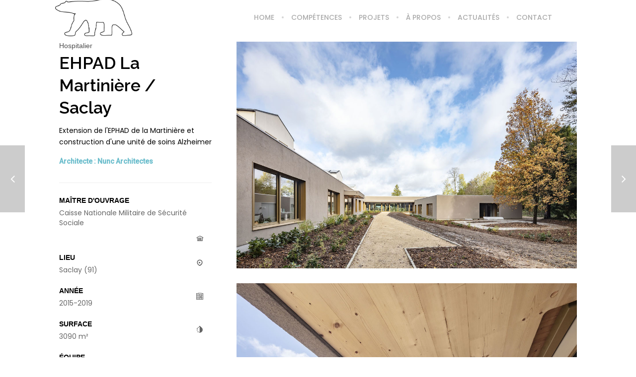

--- FILE ---
content_type: text/html; charset=UTF-8
request_url: http://ice-ingenierie.fr/portfolios/ehpad-la-martiniere/
body_size: 16030
content:
<!DOCTYPE html>
<html lang="fr-FR" data-theme="massive-dynamic">
<head>
    <meta sidebar-type="blogSingle" name="post-id" content="3609" setting-status="unique" detail="portfolio" page-url="http://ice-ingenierie.fr/portfolios/ehpad-la-martiniere/" />	<meta charset="UTF-8" />
	<meta name="viewport" content="width=device-width,initial-scale=1.0,maximum-scale=1" />
    <meta name="format-detection" content="telephone=no">
    



	<link rel="pingback" href="http://ice-ingenierie.fr/xmlrpc.php" />

	<!-- Theme Hook -->
    
	<!-- This site is optimized with the Yoast SEO plugin v15.2 - https://yoast.com/wordpress/plugins/seo/ -->
	<title>EHPAD La Martinière / Saclay - ICE INGENIERIE LYON - bureau d&#039;études fluides et HQE</title>
	<meta name="robots" content="index, follow, max-snippet:-1, max-image-preview:large, max-video-preview:-1" />
	<link rel="canonical" href="http://ice-ingenierie.fr/portfolios/ehpad-la-martiniere/" />
	<meta property="og:locale" content="fr_FR" />
	<meta property="og:type" content="article" />
	<meta property="og:title" content="EHPAD La Martinière / Saclay - ICE INGENIERIE LYON - bureau d&#039;études fluides et HQE" />
	<meta property="og:description" content="É" />
	<meta property="og:url" content="http://ice-ingenierie.fr/portfolios/ehpad-la-martiniere/" />
	<meta property="og:site_name" content="ICE INGENIERIE LYON - bureau d&#039;études fluides et HQE" />
	<meta property="article:modified_time" content="2020-03-11T11:07:45+00:00" />
	<meta property="og:image" content="http://ice-ingenierie.fr/wp-content/uploads/2017/07/SACLAY-01.jpg" />
	<meta property="og:image:width" content="1180" />
	<meta property="og:image:height" content="787" />
	<meta name="twitter:card" content="summary_large_image" />
	<meta name="twitter:label1" value="Écrit par">
	<meta name="twitter:data1" value="Pauline Guenin">
	<meta name="twitter:label2" value="Durée de lecture est.">
	<meta name="twitter:data2" value="0 minute">
	<script type="application/ld+json" class="yoast-schema-graph">{"@context":"https://schema.org","@graph":[{"@type":"WebSite","@id":"http://ice-ingenierie.fr/#website","url":"http://ice-ingenierie.fr/","name":"ICE INGENIERIE LYON - bureau d&#039;\u00e9tudes fluides et HQE","description":"ICE INGENIERIE - INGENIERIE CONCEPTION ENERGETIQUE - bureau d&#039;\u00e9tudes Fluides \u00e0 Lyon et en Savoie","potentialAction":[{"@type":"SearchAction","target":"http://ice-ingenierie.fr/?s={search_term_string}","query-input":"required name=search_term_string"}],"inLanguage":"fr-FR"},{"@type":"ImageObject","@id":"http://ice-ingenierie.fr/portfolios/ehpad-la-martiniere/#primaryimage","inLanguage":"fr-FR","url":"http://ice-ingenierie.fr/wp-content/uploads/2017/07/SACLAY-01.jpg","width":1180,"height":787},{"@type":"WebPage","@id":"http://ice-ingenierie.fr/portfolios/ehpad-la-martiniere/#webpage","url":"http://ice-ingenierie.fr/portfolios/ehpad-la-martiniere/","name":"EHPAD La Martini\u00e8re / Saclay - ICE INGENIERIE LYON - bureau d&#039;\u00e9tudes fluides et HQE","isPartOf":{"@id":"http://ice-ingenierie.fr/#website"},"primaryImageOfPage":{"@id":"http://ice-ingenierie.fr/portfolios/ehpad-la-martiniere/#primaryimage"},"datePublished":"2017-07-12T13:07:04+00:00","dateModified":"2020-03-11T11:07:45+00:00","inLanguage":"fr-FR","potentialAction":[{"@type":"ReadAction","target":["http://ice-ingenierie.fr/portfolios/ehpad-la-martiniere/"]}]}]}</script>
	<!-- / Yoast SEO plugin. -->


<link rel='dns-prefetch' href='//maps.googleapis.com' />
<link rel='dns-prefetch' href='//s.w.org' />
<link rel="alternate" type="application/rss+xml" title="ICE INGENIERIE LYON - bureau d&#039;études fluides et HQE &raquo; Flux" href="http://ice-ingenierie.fr/feed/" />
<link rel="alternate" type="application/rss+xml" title="ICE INGENIERIE LYON - bureau d&#039;études fluides et HQE &raquo; Flux des commentaires" href="http://ice-ingenierie.fr/comments/feed/" />
		<script type="text/javascript">
			window._wpemojiSettings = {"baseUrl":"https:\/\/s.w.org\/images\/core\/emoji\/13.0.0\/72x72\/","ext":".png","svgUrl":"https:\/\/s.w.org\/images\/core\/emoji\/13.0.0\/svg\/","svgExt":".svg","source":{"concatemoji":"http:\/\/ice-ingenierie.fr\/wp-includes\/js\/wp-emoji-release.min.js?ver=5.5.17"}};
			!function(e,a,t){var n,r,o,i=a.createElement("canvas"),p=i.getContext&&i.getContext("2d");function s(e,t){var a=String.fromCharCode;p.clearRect(0,0,i.width,i.height),p.fillText(a.apply(this,e),0,0);e=i.toDataURL();return p.clearRect(0,0,i.width,i.height),p.fillText(a.apply(this,t),0,0),e===i.toDataURL()}function c(e){var t=a.createElement("script");t.src=e,t.defer=t.type="text/javascript",a.getElementsByTagName("head")[0].appendChild(t)}for(o=Array("flag","emoji"),t.supports={everything:!0,everythingExceptFlag:!0},r=0;r<o.length;r++)t.supports[o[r]]=function(e){if(!p||!p.fillText)return!1;switch(p.textBaseline="top",p.font="600 32px Arial",e){case"flag":return s([127987,65039,8205,9895,65039],[127987,65039,8203,9895,65039])?!1:!s([55356,56826,55356,56819],[55356,56826,8203,55356,56819])&&!s([55356,57332,56128,56423,56128,56418,56128,56421,56128,56430,56128,56423,56128,56447],[55356,57332,8203,56128,56423,8203,56128,56418,8203,56128,56421,8203,56128,56430,8203,56128,56423,8203,56128,56447]);case"emoji":return!s([55357,56424,8205,55356,57212],[55357,56424,8203,55356,57212])}return!1}(o[r]),t.supports.everything=t.supports.everything&&t.supports[o[r]],"flag"!==o[r]&&(t.supports.everythingExceptFlag=t.supports.everythingExceptFlag&&t.supports[o[r]]);t.supports.everythingExceptFlag=t.supports.everythingExceptFlag&&!t.supports.flag,t.DOMReady=!1,t.readyCallback=function(){t.DOMReady=!0},t.supports.everything||(n=function(){t.readyCallback()},a.addEventListener?(a.addEventListener("DOMContentLoaded",n,!1),e.addEventListener("load",n,!1)):(e.attachEvent("onload",n),a.attachEvent("onreadystatechange",function(){"complete"===a.readyState&&t.readyCallback()})),(n=t.source||{}).concatemoji?c(n.concatemoji):n.wpemoji&&n.twemoji&&(c(n.twemoji),c(n.wpemoji)))}(window,document,window._wpemojiSettings);
		</script>
		<style type="text/css">
img.wp-smiley,
img.emoji {
	display: inline !important;
	border: none !important;
	box-shadow: none !important;
	height: 1em !important;
	width: 1em !important;
	margin: 0 .07em !important;
	vertical-align: -0.1em !important;
	background: none !important;
	padding: 0 !important;
}
</style>
	<link rel='stylesheet' id='bootstrap-css-css'  href='http://ice-ingenierie.fr/wp-content/plugins/wd-google-maps/css/bootstrap.css?ver=1.0.51' type='text/css' media='all' />
<link rel='stylesheet' id='frontend_main-css-css'  href='http://ice-ingenierie.fr/wp-content/plugins/wd-google-maps/css/frontend_main.css?ver=1.0.51' type='text/css' media='all' />
<link rel='stylesheet' id='wp-block-library-css'  href='http://ice-ingenierie.fr/wp-includes/css/dist/block-library/style.min.css?ver=5.5.17' type='text/css' media='all' />
<link rel='stylesheet' id='contact-form-7-css'  href='http://ice-ingenierie.fr/wp-content/plugins/contact-form-7/includes/css/styles.css?ver=5.3' type='text/css' media='all' />
<link rel='stylesheet' id='rs-plugin-settings-css'  href='http://ice-ingenierie.fr/wp-content/plugins/revslider/public/assets/css/settings.css?ver=5.2.6' type='text/css' media='all' />
<style id='rs-plugin-settings-inline-css' type='text/css'>
#rs-demo-id {}
</style>
<link rel='stylesheet' id='style-css'  href='http://ice-ingenierie.fr/wp-content/themes/massive-dynamic/style.css?ver=5.5.17' type='text/css' media='all' />
<style id='style-inline-css' type='text/css'>
.light .widget-contact-info-content p,.light-sidebar .widget-contact-info-content p{color:rgba(255,255,255,0.6) !important}.dark .widget-contact-info-content p,.dark-sidebar .widget-contact-info-content p{color:rgba(0,0,0,0.6) !important}.widget-contact-info-content div,.widget-contact-info-content div span{margin-bottom:5px}footer .widget-contact-info-content{min-height:130px;min-width:240px}
.footer-widgets .widget-md-text .text-widget-desc p{padding-right:40px}.modernStyle .text-widget-image{display:inline-block}.widget-md-text .text-widget-image{max-width:300px;max-height:70px;margin-bottom:-9px}.center-align .widget-md-text .text-widget-image{margin:0 auto}.right-align .widget-md-text .text-widget-image{float:right}.widget-md-text #text-widget-btn{margin-top:25px;color:inherit;border-color:inherit}.widget-md-text #text-widget-btn .shortcode-btn .fade-square{transition:border-color .3s}.widget-md-text #text-widget-btn .shortcode-btn .fade-square span{transition:color .3s}.dark .widget-md-text .text-widget-desc p,.dark-sidebar .widget-md-text .text-widget-desc p{color:rgba(0,0,0,0.6) !important}.dark .widget-md-text #text-widget-btn .shortcode-btn .fade-square,.dark-sidebar .widget-md-text #text-widget-btn .shortcode-btn .fade-square{border-color:rgba(0,0,0,0.6);padding:10px 21px 10px 10px}.dark .widget-md-text #text-widget-btn .shortcode-btn .fade-square:hover,.dark-sidebar .widget-md-text #text-widget-btn .shortcode-btn .fade-square:hover{border-color:rgba(0,0,0,1)}.dark .widget-md-text #text-widget-btn .shortcode-btn .fade-square:hover span,.dark-sidebar .widget-md-text #text-widget-btn .shortcode-btn .fade-square:hover span{color:rgba(0,0,0,1)}.light .widget-md-text .text-widget-desc p,.light-sidebar .widget-md-text .text-widget-desc p{color:rgba(255,255,255,0.6) !important}.light .widget-md-text #text-widget-btn .shortcode-btn .fade-square,.light-sidebar .widget-md-text #text-widget-btn .shortcode-btn .fade-square{border:1px solid rgba(255,255,255,0.6)}.light .widget-md-text #text-widget-btn .shortcode-btn .fade-square:hover,.light-sidebar .widget-md-text #text-widget-btn .shortcode-btn .fade-square:hover{border:1px solid rgba(255,255,255,1)}.light .widget-md-text #text-widget-btn .shortcode-btn .fade-square:hover span,.light-sidebar .widget-md-text #text-widget-btn .shortcode-btn .fade-square:hover span{color:rgba(255,255,255,1)}.textwidget iframe{width:100%}.shortcode-btn .button-icon{vertical-align:middle;text-align:center}.shortcode-btn{display:inline-block;backface-visibility:hidden;padding:1px;white-space:nowrap}.shortcode-btn .button{display:inline-table}.shortcode-btn .button.fill-oval span,.shortcode-btn .button.fade-oval span{vertical-align:middle;position:relative;top:-1px}.shortcode-btn .button.button-small.slide span{position:relative;top:-2px}.shortcode-btn .animation{overflow:hidden}.shortcode-btn .button-small{font-size:12px;line-height:13px}.shortcode-btn .button-standard .button-icon{font-size:15px;width:15px;height:15px;line-height:15px}.shortcode-btn .button-standard .button-icon{font-size:14px;width:22px;height:22px;line-height:22px}.shortcode-btn .button-standard{font-size:13px;line-height:13px}.shortcode-btn .button.fade-square.button-small .button-icon{font-size:14px}.shortcode-btn .button.fade-oval.button-standard .button-icon,.shortcode-btn .button.fill-oval.button-standard .button-icon{font-size:18px}.shortcode-btn .button.fade-oval.button-small .button-icon,.shortcode-btn .button.fill-oval.button-small .button-icon{font-size:14px}.shortcode-btn .animation span{display:inline-block}.shortcode-btn .button-standard.animation{letter-spacing:6px}body:not(.compose-mode) .shortcode-btn .button-standard.animation{overflow:hidden}.shortcode-btn .button-small.animation{letter-spacing:4px}.shortcode-btn .button-small.animation span,.shortcode-btn .button-standard.animation span{margin-right:9px}.shortcode-btn .button-small.animation .button-icon{font-size:15px}.shortcode-btn .button-standard.slide,.shortcode-btn .button-small.slide{text-align:left}.shortcode-btn .slide.slide-transition{transition:width .4s,background .4s}.shortcode-btn .button-standard.slide{height:52px;width:52px}.shortcode-btn .button-small.slide{height:40px;width:40px}.shortcode-btn .button-standard.slide span{left:25px;opacity:0;padding-right:24px;top:50%;transform:translateY(-50%);bottom:0;font-size:14px}.shortcode-btn .button-small.slide span{opacity:0;left:17px;padding-right:15px;top:0;bottom:0;margin:13px 0}.shortcode-btn .button-standard.slide .button-icon{width:47px;display:table;height:52px;line-height:54px}.shortcode-btn .button-small.slide .button-icon{width:38px;display:inline-block;height:40px;line-height:38px}.shortcode-btn .button-standard.come-in{border:3px solid}.shortcode-btn .button-small.come-in{border:2px solid}.shortcode-btn .button-standard.flash-animate:hover .button-icon{left:5px}.shortcode-btn .button-small.flash-animate:hover .button-icon{left:4px}.shortcode-btn .button-standard.flash-animate:hover{letter-spacing:0}.shortcode-btn .fade-square,.shortcode-btn .fade-oval,.shortcode-btn .fill-oval,.shortcode-btn .slide,.shortcode-btn .come-in,.shortcode-btn .fill-rectangle,.shortcode-btn .animation,.shortcode-btn .flash-animate{opacity:1;border:1px solid;font-weight:400}.shortcode-btn .fade-oval,.shortcode-btn .flash-animate,.shortcode-btn .slide{border:2px solid}.shortcode-btn .fade-square,.shortcode-btn .fade-oval,.shortcode-btn .come-in,.shortcode-btn .animation,.shortcode-btn .flash-animate{-webkit-transition:background-color .3s;-moz-transition:background-color .3s;-ms-transition:background-color .3s;-o-transition:background-color .3s;transition:background-color .3s}.shortcode-btn .fade-square,.shortcode-btn .flash-animate{border-radius:3px}.shortcode-btn .fade-square .button-icon,.shortcode-btn .fade-oval .button-icon,.shortcode-btn .fill-oval .button-icon{padding-right:10px}.shortcode-btn .fade-square .button-icon,.shortcode-btn .fade-square span,.shortcode-btn .fade-oval .button-icon,.shortcode-btn .fade-oval span{-webkit-transition:all 100ms;-moz-transition:all 100ms;-ms-transition:all 100ms;white-space:nowrap;-o-transition:all 100ms;transition:all 100ms}.shortcode-btn .fill-oval{-webkit-transition:all .4s;-moz-transition:all .4s;-ms-transition:all .4s;-o-transition:all .4s;transition:all .4s}.shortcode-btn .fade-oval,.shortcode-btn .fill-oval{border-radius:50px;font-size:14px}.shortcode-btn .fill-oval span{line-height:13px}.shortcode-btn .slide .button-icon{transition:all .8s}.shortcode-btn .slide{border-radius:50px;display:flex;align-items:center;text-align:center;position:relative;overflow:hidden}.shortcode-btn .slide span{white-space:nowrap;-webkit-transition:left .4s,opacity .4s;-moz-transition:left .4s,opacity .4s;-ms-transition:left .4s,opacity .4s;-o-transition:left .4s,opacity .4s;transition:left .4s,opacity .4s}.shortcode-btn .slide:hover{border-radius:50px;background-color:#2d2d2d;width:124px}.shortcode-btn .slide:hover .button-icon{transform:rotate(360deg)}.shortcode-btn .slide .button-icon{font-size:18px}.shortcode-btn .come-in,.shortcode-btn .fill-rectangle{position:relative;overflow:hidden;z-index:9;transition:all .4s}.shortcode-btn .come-in:hover:after{width:100%}.shortcode-btn .come-in:after{content:'';position:absolute;z-index:-1;width:0;height:100%;top:0;right:0;-webkit-transition:all .3s;-moz-transition:all .3s;-ms-transition:all .3s;-o-transition:all .3s;transition:all .3s}.shortcode-btn .come-in .button-icon,.shortcode-btn .come-in span{-webkit-transition:all .3s;-moz-transition:all .3s;-ms-transition:all .3s;-o-transition:all .3s;transition:all .3s}.shortcode-btn .come-in .button-icon,.shortcode-btn .fill-rectangle .button-icon{margin-right:10px}.shortcode-btn .button-standard.come-in span,.shortcode-btn .button-standard.fill-rectangle span{font-size:14px;line-height:1.2em}.shortcode-btn .button-standard.come-in .button-icon,.shortcode-btn .button-standard.fill-rectangle .button-icon{font-size:15px}.shortcode-btn .animation{font-size:13px;line-height:13px;position:relative;border:1px solid;-webkit-transition:opacity .4s,color .4s;-moz-transition:opacity .4s,color .4s;-ms-transition:opacity .4s,color .4s;-o-transition:opacity .4s,color .4s;transition:opacity .4s,color .4s}.shortcode-btn .animation:after{content:"";position:absolute;left:-125px;width:80px;height:100px;top:-25px;-webkit-transition:left .4s,opacity .4s,color .4s,transform .4s;-moz-transition:left .4s,opacity .4s,color .4s,transform .4s;-ms-transition:left .4s,opacity .4s,color .4s,transform .4s;-o-transition:left .4s,opacity .4s,color .4s,transform .4s;transition:left .4s,opacity .4s,color .4s,transform .4s;-webkit-transform:skew(40deg);-moz-transform:skew(40deg);-ms-transform:skew(40deg);-o-transform:skew(40deg);transform:skew(40deg)}.shortcode-btn .animation:hover:after{-webkit-transform:skew(0);-moz-transform:skew(0);-ms-transform:skew(0);-o-transform:skew(0);transform:skew(0);left:101%}.shortcode-btn .animation:hover{opacity:1}.shortcode-btn .animation .button-icon{font-size:15px}.shortcode-btn .flash-animate{-webkit-transition:all .3s;-moz-transition:all .3s;-ms-transition:all .3s;-o-transition:all .3s;transition:all .3s}.shortcode-btn .flash-animate:hover .button-icon{opacity:1;left:5px}.shortcode-btn .flash-animate .button-icon{opacity:0;left:-3px;position:relative;-webkit-transition:all .3s;-moz-transition:all .3s;-ms-transition:all .3s;-o-transition:all .3s;transition:all .3s}
</style>
<link rel='stylesheet' id='page-style-css'  href='http://ice-ingenierie.fr/wp-content/uploads/md_cache/3609.css?ver=2020-03-11-12-07-454.0.1' type='text/css' media='all' />
<link rel='stylesheet' id='plugin-styles-css'  href='http://ice-ingenierie.fr/wp-content/themes/massive-dynamic/assets/css/plugin.min.css' type='text/css' media='all' />
<link rel='stylesheet' id='px-iconfonts-style-css'  href='http://ice-ingenierie.fr/wp-content/themes/massive-dynamic/assets/css/iconfonts.min.css' type='text/css' media='all' />
<link rel='stylesheet' id='flexslider-style-css'  href='http://ice-ingenierie.fr/wp-content/themes/massive-dynamic/assets/css/flexslider.min.css' type='text/css' media='all' />
<link rel='stylesheet' id='responsive-style-css'  href='http://ice-ingenierie.fr/wp-content/themes/massive-dynamic/assets/css/responsive.min.css?ver=4.0.1' type='text/css' media='all' />
<style id='responsive-style-inline-css' type='text/css'>
h1{color:rgb(0,173,239);font-family:Andika;font-weight:400;font-style:;font-size:70px;line-height:75px;letter-spacing:2.42px;}h2{color:rgb(0,0,0);font-family:Raleway;font-weight:400;font-style:;font-size:47px;line-height:65px;letter-spacing:0px;}h3, h3.wpb_accordion_header,h3.wpb_toggle_header,.woocommerce-loop-product__title{color:rgb(0,0,0);font-family:Roboto;font-weight:500;font-style:normal;font-size:50px;line-height:55px;letter-spacing:0px;}h4{color:rgb(0,0,0);font-family:Roboto;font-weight:400;font-style:normal;font-size:40px;line-height:45px;letter-spacing:0px;}h5{color:rgb(0,0,0);font-family:Roboto;font-weight:400;font-style:normal;font-size:30px;line-height:35px;letter-spacing:0px;}h6{color:rgb(0,0,0);font-family:Roboto;font-weight:400;font-style:normal;font-size:20px;line-height:25px;letter-spacing:0px;}p{color:rgb(0,0,0);font-family:Poppins;font-weight:400;font-style:normal;font-size:14px;line-height:23px;letter-spacing:0px;}a{color:rgb(0,0,0);font-family:Roboto;font-weight:400;font-style:normal;font-size:14px;line-height:14px;letter-spacing:0px;}.woocommerce-order-received table.shop_table th{color:rgb(0,0,0);font-family:Roboto;font-weight:400 !important;font-style:normal;font-size:14px;line-height:14px;letter-spacing:0px;}.layout{padding-top:0.0px;padding-bottom:0px;width:100%;}main{padding-top:49.0px;}header .content ul.icons-pack li.icon ,header.top-block .style-style2 .icons-pack .icon.notification-item{display:none;}header { top:0px;}header[class *= "side-" ]{width: 10%;;}header:not(.top-block) .top nav > ul > li .menu-title .icon , header.side-classic .side nav > ul > li > a .menu-title .icon, header.side-classic.standard-mode .style-center nav > ul > li > a .menu-title .icon, .gather-overlay .navigation li a span.icon, header.top-block.header-style1 .navigation > ul > li > a span.icon, header:not(.top-block) .top nav > ul > li .hover-effect .icon {display:none;} header:not(.top-block) .top nav > ul > li .menu-title .title, header.side-classic .side nav > ul > li > a .menu-title .title, header:not(.top-block) .top nav > ul > li .hover-effect .title {display:inline-block;}.activeMenu{ color:rgb(102, 204, 204) !important;}header a, header .navigation a, header .navigation, .gather-overlay .menu a, header.side-classic div.footer .footer-content .copyright p{ color:rgb(171, 171, 171);font-family:Poppins;font-weight:500;font-style:normal;font-size:14px;letter-spacing:0px;line-height : 1.5em;}header .icons-pack a{color:rgb(171, 171, 171)}header .navigation .separator a {background-color:rgba(171,171,171,0.5);;}header .icons-pack .elem-container .title-content{color:rgb(171, 171, 171);}.top-classic .navigation .menu-separator,.top-logotop .navigation .menu-separator{ background-color:rgb(102, 204, 204);}.top-classic:not(.header-clone) .style-wireframe .navigation .menu-separator{ background-color:rgb(171, 171, 171);}header.top-block .icons-pack li .elem-container,header .top .icons-pack .icon span,header.top-block .icons-pack li .title-content .icon,header.top-modern .icons-pack li .title-content .icon,header .icons-pack a{ font-size:24px;}.gather-btn .gather-menu-icon,header .icons-pack a.shopcart .icon-shopcart2,header .icons-pack a.shopcart .icon-shopping-cart{font-size:27px;}header .icons-pack .shopcart-item .number{color:rgb(171, 171, 171);background-color:rgb(102, 204, 204);}.layout-container .business{display:none;}header.top-classic:not(.header-clone) .content:not(.style-wireframe) nav > ul > li:hover > a .menu-title , header.top-classic:not(.header-clone) .content:not(.style-wireframe) nav > ul > li:hover > a .menu-title:after{ color:rgb(102, 204, 204);} .top-classic .style-wireframe .navigation > ul > li:hover .menu-separator{ background-color:rgb(102, 204, 204);} header.top-classic .icons-pack .icon:hover { color:rgb(102, 204, 204);}header.top-modern .btn-1b:after { background:rgb(171, 171, 171);}header.top-modern .btn-1b:active{ background:rgb(171, 171, 171);}header.top-modern nav > ul> li, header.top-modern .icons-pack li, header.top-modern .first-part{ border-right: 1px solid rgba(171,171,171,0.3);;}header.top-modern .business{ border-bottom: 1px solid rgba(171,171,171,0.3);;}header.top-modern .business, header.top-modern .business a{ color:rgb(171, 171, 171);}header.side-classic nav > ul > li:hover > a, header.side-classic.standard-mode .icons-holder ul.icons-pack li:hover a, header.side-classic.standard-mode .footer-socials li:hover a, header.side-classic nav > ul > li.has-dropdown:not(.megamenu):hover > a, header.side-classic nav > ul > li:hover > a > .menu-title span, header.side-classic .footer-socials li a .hover, header.side-classic .icons-pack li a .hover, header.side-modern .icons-pack li a span.hover, header.side-modern .nav-modern-button span.hover, header.side-modern .footer-socials span.hover, header.side-classic nav > ul > li.has-dropdown:not(.megamenu) .dropdown a:hover .menu-title span, header.side-classic nav > ul > li > ul li.has-dropdown:not(.megamenu):hover > a .menu-title span{ color:rgb(102, 204, 204);border-color:rgb(102, 204, 204);}header.side-classic div.footer ul li.info .footer-content span, header.side-classic .icons-pack li.search .search-form input{ color:rgb(171, 171, 171);}header.side-classic div.footer ul, header.side-classic div.footer ul li, header.side-classic .icons-holder{ border-color:rgb(171, 171, 171);}header.side-classic .icons-holder li hr{ background-color:rgb(171, 171, 171);}header .side .footer .copyright p{ color:rgb(171, 171, 171);}header .color-overlay, header.side-modern .footer .info .footer-content .copyright, header.side-modern .footer .info .footer-content .footer-socials, header.side-modern .search-form input[type="text"]{background-color: rgba(0,0,0,0);}header:not(.header-clone) > .color-overlay{}.second-header-bg {}header nav.navigation li.megamenu > .dropdown, header nav.navigation li.has-dropdown > .dropdown{ display : table; position: absolute; top:70px;}header nav.navigation li.megamenu > .dropdown > .megamenu-dropdown-overlay, .gather-overlay nav li.megamenu > .dropdown > .megamenu-dropdown-overlay, header nav > ul > li.has-dropdown:not(.megamenu) ul .megamenu-dropdown-overlay{ background-color:rgba(255,255,255,.8);}header nav.navigation > ul > li.megamenu > ul > li > a{ color:rgb(200,200,200);}header[class *= "top-"]:not(.right) nav.navigation li.megamenu > ul.dropdown:not(.side-line), header[class *= "top-"]:not(.right) nav.navigation > ul > li.has-dropdown > ul.dropdown:not(.side-line){border-top:3px solid rgba(63,63,63,1);}header.top nav.navigation > ul > li.has-dropdown:not(.megamenu) .dropdown.side-line, header.top nav.navigation li.megamenu > .dropdown.side-line, .gather-overlay nav.navigation > ul > li.has-dropdown:not(.megamenu) .dropdown.side-line, .gather-overlay nav.navigation li.megamenu > .dropdown.side-line{ border-left: 3px solid rgba(63,63,63,1);}header.top nav.navigation > ul > li.has-dropdown:not(.megamenu) .dropdown.side-line li:after, .gather-overlay nav.navigation > ul > li.has-dropdown:not(.megamenu) .dropdown.side-line li:after{ background-color:rgba(0,0,0,0.3);;}header[class *= "top-"]:not(.right) nav.navigation li.megamenu > .dropdown,header[class *= "top-"]:not(.right) nav.navigation li.has-dropdown > .dropdown{left: 0;}header[class *= "top-"] nav .dropdown a, header[class *= "side-"] nav .dropdown a, .gather-overlay nav .dropdown a{ font-size:13px;}.gather-overlay nav.navigation li.megamenu > .dropdown, .gather-overlay nav.navigation li.has-dropdown > .dropdown{ background-color:rgba(255,255,255,.8);display : table; left: 0; position: absolute; top: 150%; }header.left nav.navigation > ul > li.has-dropdown > .dropdown .megamenu-dropdown-overlay, header.side-modern .side.style-style2 nav > ul > li .megamenu-dropdown-overlay, header.side-modern .side.style-style1 nav > ul .megamenu-dropdown-overlay, header.side-modern .style-style1.side nav ul li{ background-color:rgba(255,255,255,.8);}header.side-modern .style-style1.side nav ul li, header.side-modern .style-style1.side nav.navigation > ul > li.has-dropdown .dropdown{ border-color:rgba(0,0,0,0.3);;color:rgb(0,0,0);}header nav.navigation .dropdown a, header.side-modern nav.navigation a, .gather-overlay nav.navigation .dropdown a{ color:rgb(0,0,0);position: relative !important; width: auto !important;}header .top nav > ul > li > ul li:hover > a .menu-title span, header .top nav > ul > li .dropdown a:hover .menu-title span, .gather-overlay nav > ul > li > ul li:hover > a .menu-title span, .gather-overlay nav > ul > li .dropdown a:hover .menu-title span, header.side-classic nav > ul > li > ul li:hover > a .menu-title span, header.side-classic nav > ul > li .dropdown a:hover .menu-title span, header.side-modern .side.style-style2 nav.navigation ul li a:hover{ color:rgba(63,63,63,1);border-color:rgba(63,63,63,1);}header.side-modern .side.style-style1 nav.navigation ul li:hover{ background-color:rgba(63,63,63,1);}.layout-container> .color-overlay,.layout-container> .texture-overlay,.layout-container > .bg-image { display:none; }.layout-container > .color-overlay.image-type,.layout-container> .bg-image { display:none; }.layout-container > .color-overlay.texture-type,.layout-container> .texture-overlay{ display:none; }.layout-container> .color-overlay.color-type {background-color:#FFF;}.layout-container> .bg-image { background-repeat:no-repeat;background-attachment:fixed;background-position:center top;background-size: cover;opacity:1;}.layout-container> .texture-overlay { opacity:0.5;background-image: url(http://ice-ingenierie.fr/wp-content/themes/massive-dynamic/lib/customizer/assets/images/texture/1.png);}footer> .color-overlay.color-type { display:none; }footer > .color-overlay.texture-type,footer> .texture-overlay{ display:none; }footer> .bg-image { background-repeat:no-repeat;background-attachment:fixed;background-position:center top;background-size: cover;opacity:1;}footer> .texture-overlay { opacity:0.5;background-image: url(http://ice-ingenierie.fr/wp-content/themes/massive-dynamic/lib/customizer/assets/images/texture/1.png);}main .content .color-overlay.color-type { background-color: #FFF;}main .content { padding:1.9px;}main #content { margin-left: auto; margin-right: auto; }footer {width: 100% ; margin-top:0px; visibility: hidden; display: block;}footer .content{width:80%;}#footer-bottom .social-icons span a,#footer-bottom .go-to-top a,#footer-bottom p{color:rgb(124,124,124)}footer.footer-default .footer-widgets {background-color:rgb(241,241,241);overflow: hidden;}footer .widget-area {height:300px;}footer hr.footer-separator{height:1px;background-color:rgb(192,181,181)}footer.footer-default .widget-area.classicStyle.border.boxed div[class*="col-"]{height:180px;}footer.footer-default .widget-area.classicStyle.border.full div[class*="col-"]{height :300px;padding : 45px 30px;}footer.footer-default #footer-bottom{background-color:rgb(238,238,238);}#footer-bottom{height:50px;}#footer-bottom .social-icons > span:not(.go-to-top){display:inline-flex;}#footer-bottom .copyright{display:block;}#footer-bottom .logo{opacity:1;}#footer-bottom {display:block;}.sidebar.box .widget > .color-overlay.image-type,.sidebar.box .widget> .bg-image { display:none; }.sidebar.box .widget > .color-overlay.texture-type,.sidebar.box .widget> .texture-overlay{ display:none; }.sidebar.box .widget> .color-overlay.color-type {background-color:#FFF;}.sidebar.box .widget> .bg-image { background-repeat:no-repeat;background-attachment:fixed;background-position:center top;background-size: cover;opacity:1;}.sidebar.box .widget> .texture-overlay { opacity:0.5;background-image: url(http://ice-ingenierie.fr/wp-content/themes/massive-dynamic/lib/customizer/assets/images/texture/1.png);}.sidebar > .color-overlay.image-type,.sidebar> .bg-image { display:none; }.sidebar > .color-overlay.texture-type,.sidebar> .texture-overlay{ display:none; }.sidebar> .color-overlay.color-type {background-color:#FFF;}.sidebar> .bg-image { background-repeat:no-repeat;background-attachment:fixed;background-position:center top;background-size: cover;opacity:1;}.sidebar> .texture-overlay { opacity:0.5;background-image: url(http://ice-ingenierie.fr/wp-content/themes/massive-dynamic/lib/customizer/assets/images/texture/1.png);}.sidebar.box .widget .color-overlay, .sidebar.box .widget .texture-overlay, .sidebar.box .widget .bg-image{ display:none;}.dark-sidebar .widget-contact-info-content, .dark .widget-contact-info-content{ background:url(http://ice-ingenierie.fr/wp-content/themes/massive-dynamic/assets/img/map-dark.png)no-repeat 10px 15px;}.light-sidebar .widget-contact-info-content, .light .widget-contact-info-content{ background:url(http://ice-ingenierie.fr/wp-content/themes/massive-dynamic/assets/img/map-light.png)no-repeat 10px 15px;}.layout-container .business { background:rgb(82,82,82);top:0px;height: 36px;}.layout-container .business,.layout-container .business a { color:rgba(255,255,255,1);}header { margin-top: 0 }.box_size{ width:67%}.box_size_container{ width:67%}.widget a, .widget p, .widget span:not(.icon-caret-right)/*:not(.star-rating span)*/{ font-family:Poppins;}.loop-post-content .post-title:hover{ color:rgba(0,173,239,0.8);;}.woocommerce ul.product_list_widget li span:not(.star-rating span){ font-family:Roboto;}.notification-center .post .date .day.accent-color, #notification-tabs p.total, #notification-tabs p.total .amount, #notification-tabs .cart_list li .quantity, #notification-tabs .cart_list li .quantity .amount{ color :rgb(0,255,255);}.notification-center span, .notification-center a, .notification-center p, #notification-tabs #result-container .search-title, #notification-tabs #result-container .more-result, #notification-tabs #result-container .item .title, #notification-tabs #search-input, #notification-tabs .cart_list li.empty, .notification-collapse{ font-family :Poppins;}.notification-center .pager .posts, .notification-center #notification-tabs .pager .posts.selected{ display :none; }.notification-center .tabs-container .posts-tab{ opacity : 0 ; }.notification-center .pager .portfolio, .notification-center #notification-tabs .pager .portfolio.selected{ display :none; }.notification-center .tabs-container .protfolio-tab{ opacity : 0 ; }.notification-center .pager .shop, .notification-center #notification-tabs .pager .shop.selected{ display :none; }.notification-center .tabs-container .shop-tab{ opacity : 0; }#notification-tabs .pager { display : none !important; }.portfolio .accent-color, .portfolio .accent-color.more-project, .portfolio-carousel .accent-color.like:hover, .portfolio-carousel .buttons .sharing:hover{ color :rgb(107,189,204)}.portfolio-split .accent-color.like:hover, .portfolio-full .accent-color.like:hover{ background-color :rgb(107,189,204);border-color :rgb(107,189,204);color:#fff; }.portfolio .accent-color.more-project:after{ background-color :rgb(107,189,204)}.portfolio .accent-color.more-project:hover{ color :rgba(107,189,204,0.6);}.portfolio .category span { color :rgba(0,0,0,0.7);}.portfolio .buttons .sharing, .portfolio-carousel .buttons .like{ border-color:rgb(0,0,0);color: rgb(0,0,0); }.portfolio-split .buttons .sharing:hover, .portfolio-full .buttons .sharing:hover{ background-color:rgb(0,0,0);color: #fff; }.md-pixflow-slider .btn-container .shortcode-btn a.button{ font-family:Poppins;}.md-statistic .timer-holder .timer, .md-counter:not(.md-countbox):not(.md-counter-card) .timer, .img-box-fancy .image-box-fancy-title{ font-family:Andika;letter-spacing:2.42px;}.process-panel-main-container .sub-title{ font-family:Roboto;font-weight:500;font-style:normal;letter-spacing:0px;}.error404 .item-setting, body:not(.compose-mode) .item-setting{display: none;}header.top-classic .style-none nav > ul > .item_button{color:rgb(0,0,0);}header.top-classic .style-none nav > ul > .item_button:hover{color:rgb(255,255,255);}header.top-classic .style-none nav > ul > .item_button.oval_outline-style a,header.top-classic .style-none nav > ul > .item_button.rectangle_outline-style a{border-color:rgb(255,255,255);}header.top-classic .style-none nav > ul > .item_button.oval-style a,header.top-classic .style-none nav > ul > .item_button.rectangle-style a{background-color:rgb(255,255,255);}h1{color:rgb(0,173,239);font-family:Andika;font-weight:400;font-style:;font-size:70px;line-height:75px;letter-spacing:2.42px;}h2{color:rgb(0,0,0);font-family:Raleway;font-weight:400;font-style:;font-size:47px;line-height:65px;letter-spacing:0px;}h3, h3.wpb_accordion_header,h3.wpb_toggle_header,.woocommerce-loop-product__title{color:rgb(0,0,0);font-family:Roboto;font-weight:500;font-style:normal;font-size:50px;line-height:55px;letter-spacing:0px;}h4{color:rgb(0,0,0);font-family:Roboto;font-weight:400;font-style:normal;font-size:40px;line-height:45px;letter-spacing:0px;}h5{color:rgb(0,0,0);font-family:Roboto;font-weight:400;font-style:normal;font-size:30px;line-height:35px;letter-spacing:0px;}h6{color:rgb(0,0,0);font-family:Roboto;font-weight:400;font-style:normal;font-size:20px;line-height:25px;letter-spacing:0px;}p{color:rgb(0,0,0);font-family:Poppins;font-weight:400;font-style:normal;font-size:14px;line-height:23px;letter-spacing:0px;}a{color:rgb(0,0,0);font-family:Roboto;font-weight:400;font-style:normal;font-size:14px;line-height:14px;letter-spacing:0px;}.woocommerce-order-received table.shop_table th{color:rgb(0,0,0);font-family:Roboto;font-weight:400 !important;font-style:normal;font-size:14px;line-height:14px;letter-spacing:0px;}.layout{padding-top:0.0px;padding-bottom:0px;width:100%;}main{padding-top:49.0px;}header .content ul.icons-pack li.icon ,header.top-block .style-style2 .icons-pack .icon.notification-item{display:none;}header { top:0px;}header[class *= "side-" ]{width: 10%;;}header:not(.top-block) .top nav > ul > li .menu-title .icon , header.side-classic .side nav > ul > li > a .menu-title .icon, header.side-classic.standard-mode .style-center nav > ul > li > a .menu-title .icon, .gather-overlay .navigation li a span.icon, header.top-block.header-style1 .navigation > ul > li > a span.icon, header:not(.top-block) .top nav > ul > li .hover-effect .icon {display:none;} header:not(.top-block) .top nav > ul > li .menu-title .title, header.side-classic .side nav > ul > li > a .menu-title .title, header:not(.top-block) .top nav > ul > li .hover-effect .title {display:inline-block;}.activeMenu{ color:rgb(102, 204, 204) !important;}header a, header .navigation a, header .navigation, .gather-overlay .menu a, header.side-classic div.footer .footer-content .copyright p{ color:rgb(171, 171, 171);font-family:Poppins;font-weight:500;font-style:normal;font-size:14px;letter-spacing:0px;line-height : 1.5em;}header .icons-pack a{color:rgb(171, 171, 171)}header .navigation .separator a {background-color:rgba(171,171,171,0.5);;}header .icons-pack .elem-container .title-content{color:rgb(171, 171, 171);}.top-classic .navigation .menu-separator,.top-logotop .navigation .menu-separator{ background-color:rgb(102, 204, 204);}.top-classic:not(.header-clone) .style-wireframe .navigation .menu-separator{ background-color:rgb(171, 171, 171);}header.top-block .icons-pack li .elem-container,header .top .icons-pack .icon span,header.top-block .icons-pack li .title-content .icon,header.top-modern .icons-pack li .title-content .icon,header .icons-pack a{ font-size:24px;}.gather-btn .gather-menu-icon,header .icons-pack a.shopcart .icon-shopcart2,header .icons-pack a.shopcart .icon-shopping-cart{font-size:27px;}header .icons-pack .shopcart-item .number{color:rgb(171, 171, 171);background-color:rgb(102, 204, 204);}.layout-container .business{display:none;}header.top-classic:not(.header-clone) .content:not(.style-wireframe) nav > ul > li:hover > a .menu-title , header.top-classic:not(.header-clone) .content:not(.style-wireframe) nav > ul > li:hover > a .menu-title:after{ color:rgb(102, 204, 204);} .top-classic .style-wireframe .navigation > ul > li:hover .menu-separator{ background-color:rgb(102, 204, 204);} header.top-classic .icons-pack .icon:hover { color:rgb(102, 204, 204);}header.top-modern .btn-1b:after { background:rgb(171, 171, 171);}header.top-modern .btn-1b:active{ background:rgb(171, 171, 171);}header.top-modern nav > ul> li, header.top-modern .icons-pack li, header.top-modern .first-part{ border-right: 1px solid rgba(171,171,171,0.3);;}header.top-modern .business{ border-bottom: 1px solid rgba(171,171,171,0.3);;}header.top-modern .business, header.top-modern .business a{ color:rgb(171, 171, 171);}header.side-classic nav > ul > li:hover > a, header.side-classic.standard-mode .icons-holder ul.icons-pack li:hover a, header.side-classic.standard-mode .footer-socials li:hover a, header.side-classic nav > ul > li.has-dropdown:not(.megamenu):hover > a, header.side-classic nav > ul > li:hover > a > .menu-title span, header.side-classic .footer-socials li a .hover, header.side-classic .icons-pack li a .hover, header.side-modern .icons-pack li a span.hover, header.side-modern .nav-modern-button span.hover, header.side-modern .footer-socials span.hover, header.side-classic nav > ul > li.has-dropdown:not(.megamenu) .dropdown a:hover .menu-title span, header.side-classic nav > ul > li > ul li.has-dropdown:not(.megamenu):hover > a .menu-title span{ color:rgb(102, 204, 204);border-color:rgb(102, 204, 204);}header.side-classic div.footer ul li.info .footer-content span, header.side-classic .icons-pack li.search .search-form input{ color:rgb(171, 171, 171);}header.side-classic div.footer ul, header.side-classic div.footer ul li, header.side-classic .icons-holder{ border-color:rgb(171, 171, 171);}header.side-classic .icons-holder li hr{ background-color:rgb(171, 171, 171);}header .side .footer .copyright p{ color:rgb(171, 171, 171);}header .color-overlay, header.side-modern .footer .info .footer-content .copyright, header.side-modern .footer .info .footer-content .footer-socials, header.side-modern .search-form input[type="text"]{background-color: rgba(0,0,0,0);}header:not(.header-clone) > .color-overlay{}.second-header-bg {}header nav.navigation li.megamenu > .dropdown, header nav.navigation li.has-dropdown > .dropdown{ display : table; position: absolute; top:70px;}header nav.navigation li.megamenu > .dropdown > .megamenu-dropdown-overlay, .gather-overlay nav li.megamenu > .dropdown > .megamenu-dropdown-overlay, header nav > ul > li.has-dropdown:not(.megamenu) ul .megamenu-dropdown-overlay{ background-color:rgba(255,255,255,.8);}header nav.navigation > ul > li.megamenu > ul > li > a{ color:rgb(200,200,200);}header[class *= "top-"]:not(.right) nav.navigation li.megamenu > ul.dropdown:not(.side-line), header[class *= "top-"]:not(.right) nav.navigation > ul > li.has-dropdown > ul.dropdown:not(.side-line){border-top:3px solid rgba(63,63,63,1);}header.top nav.navigation > ul > li.has-dropdown:not(.megamenu) .dropdown.side-line, header.top nav.navigation li.megamenu > .dropdown.side-line, .gather-overlay nav.navigation > ul > li.has-dropdown:not(.megamenu) .dropdown.side-line, .gather-overlay nav.navigation li.megamenu > .dropdown.side-line{ border-left: 3px solid rgba(63,63,63,1);}header.top nav.navigation > ul > li.has-dropdown:not(.megamenu) .dropdown.side-line li:after, .gather-overlay nav.navigation > ul > li.has-dropdown:not(.megamenu) .dropdown.side-line li:after{ background-color:rgba(0,0,0,0.3);;}header[class *= "top-"]:not(.right) nav.navigation li.megamenu > .dropdown,header[class *= "top-"]:not(.right) nav.navigation li.has-dropdown > .dropdown{left: 0;}header[class *= "top-"] nav .dropdown a, header[class *= "side-"] nav .dropdown a, .gather-overlay nav .dropdown a{ font-size:13px;}.gather-overlay nav.navigation li.megamenu > .dropdown, .gather-overlay nav.navigation li.has-dropdown > .dropdown{ background-color:rgba(255,255,255,.8);display : table; left: 0; position: absolute; top: 150%; }header.left nav.navigation > ul > li.has-dropdown > .dropdown .megamenu-dropdown-overlay, header.side-modern .side.style-style2 nav > ul > li .megamenu-dropdown-overlay, header.side-modern .side.style-style1 nav > ul .megamenu-dropdown-overlay, header.side-modern .style-style1.side nav ul li{ background-color:rgba(255,255,255,.8);}header.side-modern .style-style1.side nav ul li, header.side-modern .style-style1.side nav.navigation > ul > li.has-dropdown .dropdown{ border-color:rgba(0,0,0,0.3);;color:rgb(0,0,0);}header nav.navigation .dropdown a, header.side-modern nav.navigation a, .gather-overlay nav.navigation .dropdown a{ color:rgb(0,0,0);position: relative !important; width: auto !important;}header .top nav > ul > li > ul li:hover > a .menu-title span, header .top nav > ul > li .dropdown a:hover .menu-title span, .gather-overlay nav > ul > li > ul li:hover > a .menu-title span, .gather-overlay nav > ul > li .dropdown a:hover .menu-title span, header.side-classic nav > ul > li > ul li:hover > a .menu-title span, header.side-classic nav > ul > li .dropdown a:hover .menu-title span, header.side-modern .side.style-style2 nav.navigation ul li a:hover{ color:rgba(63,63,63,1);border-color:rgba(63,63,63,1);}header.side-modern .side.style-style1 nav.navigation ul li:hover{ background-color:rgba(63,63,63,1);}.layout-container> .color-overlay,.layout-container> .texture-overlay,.layout-container > .bg-image { display:none; }.layout-container > .color-overlay.image-type,.layout-container> .bg-image { display:none; }.layout-container > .color-overlay.texture-type,.layout-container> .texture-overlay{ display:none; }.layout-container> .color-overlay.color-type {background-color:#FFF;}.layout-container> .bg-image { background-repeat:no-repeat;background-attachment:fixed;background-position:center top;background-size: cover;opacity:1;}.layout-container> .texture-overlay { opacity:0.5;background-image: url(http://ice-ingenierie.fr/wp-content/themes/massive-dynamic/lib/customizer/assets/images/texture/1.png);}footer> .color-overlay.color-type { display:none; }footer > .color-overlay.texture-type,footer> .texture-overlay{ display:none; }footer> .bg-image { background-repeat:no-repeat;background-attachment:fixed;background-position:center top;background-size: cover;opacity:1;}footer> .texture-overlay { opacity:0.5;background-image: url(http://ice-ingenierie.fr/wp-content/themes/massive-dynamic/lib/customizer/assets/images/texture/1.png);}main .content .color-overlay.color-type { background-color: #FFF;}main .content { padding:1.9px;}main #content { margin-left: auto; margin-right: auto; }footer {width: 100% ; margin-top:0px; visibility: hidden; display: block;}footer .content{width:80%;}#footer-bottom .social-icons span a,#footer-bottom .go-to-top a,#footer-bottom p{color:rgb(124,124,124)}footer.footer-default .footer-widgets {background-color:rgb(241,241,241);overflow: hidden;}footer .widget-area {height:300px;}footer hr.footer-separator{height:1px;background-color:rgb(192,181,181)}footer.footer-default .widget-area.classicStyle.border.boxed div[class*="col-"]{height:180px;}footer.footer-default .widget-area.classicStyle.border.full div[class*="col-"]{height :300px;padding : 45px 30px;}footer.footer-default #footer-bottom{background-color:rgb(238,238,238);}#footer-bottom{height:50px;}#footer-bottom .social-icons > span:not(.go-to-top){display:inline-flex;}#footer-bottom .copyright{display:block;}#footer-bottom .logo{opacity:1;}#footer-bottom {display:block;}.sidebar.box .widget > .color-overlay.image-type,.sidebar.box .widget> .bg-image { display:none; }.sidebar.box .widget > .color-overlay.texture-type,.sidebar.box .widget> .texture-overlay{ display:none; }.sidebar.box .widget> .color-overlay.color-type {background-color:#FFF;}.sidebar.box .widget> .bg-image { background-repeat:no-repeat;background-attachment:fixed;background-position:center top;background-size: cover;opacity:1;}.sidebar.box .widget> .texture-overlay { opacity:0.5;background-image: url(http://ice-ingenierie.fr/wp-content/themes/massive-dynamic/lib/customizer/assets/images/texture/1.png);}.sidebar > .color-overlay.image-type,.sidebar> .bg-image { display:none; }.sidebar > .color-overlay.texture-type,.sidebar> .texture-overlay{ display:none; }.sidebar> .color-overlay.color-type {background-color:#FFF;}.sidebar> .bg-image { background-repeat:no-repeat;background-attachment:fixed;background-position:center top;background-size: cover;opacity:1;}.sidebar> .texture-overlay { opacity:0.5;background-image: url(http://ice-ingenierie.fr/wp-content/themes/massive-dynamic/lib/customizer/assets/images/texture/1.png);}.sidebar.box .widget .color-overlay, .sidebar.box .widget .texture-overlay, .sidebar.box .widget .bg-image{ display:none;}.dark-sidebar .widget-contact-info-content, .dark .widget-contact-info-content{ background:url(http://ice-ingenierie.fr/wp-content/themes/massive-dynamic/assets/img/map-dark.png)no-repeat 10px 15px;}.light-sidebar .widget-contact-info-content, .light .widget-contact-info-content{ background:url(http://ice-ingenierie.fr/wp-content/themes/massive-dynamic/assets/img/map-light.png)no-repeat 10px 15px;}.layout-container .business { background:rgb(82,82,82);top:0px;height: 36px;}.layout-container .business,.layout-container .business a { color:rgba(255,255,255,1);}header { margin-top: 0 }.box_size{ width:67%}.box_size_container{ width:67%}.widget a, .widget p, .widget span:not(.icon-caret-right)/*:not(.star-rating span)*/{ font-family:Poppins;}.loop-post-content .post-title:hover{ color:rgba(0,173,239,0.8);;}.woocommerce ul.product_list_widget li span:not(.star-rating span){ font-family:Roboto;}.notification-center .post .date .day.accent-color, #notification-tabs p.total, #notification-tabs p.total .amount, #notification-tabs .cart_list li .quantity, #notification-tabs .cart_list li .quantity .amount{ color :rgb(0,255,255);}.notification-center span, .notification-center a, .notification-center p, #notification-tabs #result-container .search-title, #notification-tabs #result-container .more-result, #notification-tabs #result-container .item .title, #notification-tabs #search-input, #notification-tabs .cart_list li.empty, .notification-collapse{ font-family :Poppins;}.notification-center .pager .posts, .notification-center #notification-tabs .pager .posts.selected{ display :none; }.notification-center .tabs-container .posts-tab{ opacity : 0 ; }.notification-center .pager .portfolio, .notification-center #notification-tabs .pager .portfolio.selected{ display :none; }.notification-center .tabs-container .protfolio-tab{ opacity : 0 ; }.notification-center .pager .shop, .notification-center #notification-tabs .pager .shop.selected{ display :none; }.notification-center .tabs-container .shop-tab{ opacity : 0; }#notification-tabs .pager { display : none !important; }.portfolio .accent-color, .portfolio .accent-color.more-project, .portfolio-carousel .accent-color.like:hover, .portfolio-carousel .buttons .sharing:hover{ color :rgb(107,189,204)}.portfolio-split .accent-color.like:hover, .portfolio-full .accent-color.like:hover{ background-color :rgb(107,189,204);border-color :rgb(107,189,204);color:#fff; }.portfolio .accent-color.more-project:after{ background-color :rgb(107,189,204)}.portfolio .accent-color.more-project:hover{ color :rgba(107,189,204,0.6);}.portfolio .category span { color :rgba(0,0,0,0.7);}.portfolio .buttons .sharing, .portfolio-carousel .buttons .like{ border-color:rgb(0,0,0);color: rgb(0,0,0); }.portfolio-split .buttons .sharing:hover, .portfolio-full .buttons .sharing:hover{ background-color:rgb(0,0,0);color: #fff; }.md-pixflow-slider .btn-container .shortcode-btn a.button{ font-family:Poppins;}.md-statistic .timer-holder .timer, .md-counter:not(.md-countbox):not(.md-counter-card) .timer, .img-box-fancy .image-box-fancy-title{ font-family:Andika;letter-spacing:2.42px;}.process-panel-main-container .sub-title{ font-family:Roboto;font-weight:500;font-style:normal;letter-spacing:0px;}.error404 .item-setting, body:not(.compose-mode) .item-setting{display: none;}header.top-classic .style-none nav > ul > .item_button{color:rgb(0,0,0);}header.top-classic .style-none nav > ul > .item_button:hover{color:rgb(255,255,255);}header.top-classic .style-none nav > ul > .item_button.oval_outline-style a,header.top-classic .style-none nav > ul > .item_button.rectangle_outline-style a{border-color:rgb(255,255,255);}header.top-classic .style-none nav > ul > .item_button.oval_outline-style:hover a,header.top-classic .style-none nav > ul > .item_button.rectangle_outline-style:hover a{border-color:rgb(0,0,0);background-color:rgb(0,0,0)}header.top-classic .style-none nav > ul > .item_button.oval-style:hover a,header.top-classic .style-none nav > ul > .item_button.rectangle-style:hover a{background-color:rgb(0,0,0)}@media (max-width:1023px){body:not(.compose-mode) header.custom-background .color-overlay, body.compose-mode.responsive-mode header.custom-background .color-overlay {background-color:#FFFFFF !important;}header.custom-background .navigation-button, header.custom-background .mobile-sidebar, header.custom-background .mobile-shopcart, header.custom-background{color : #000000 !important;}body:not(.compose-mode) .navigation-mobile.custom-background {background-color:#FFFFFF !important;}.navigation-mobile.header-light a, .navigation-mobile.header-light li .arrow, .navigation-mobile.header-light .sub-menu li a {color:#000000 !important;}.navigation-mobile.custom-background li {border-bottom-color:#000000 !important;}}body.massive-rtl{font-family:Poppins;}
@media (max-width:1280px){body:not(.compose-mode) div.layout header:not(.retina-screen-header) > div.color-overlay{background-color:#ffffff ;}}.post-carousel-container .post-content-container .post-meta-container{display:none !important;}.blog-masonry-container .blog-masonry-content .post-like-holder,.portfolio.inside .md-post-like{display:none !important;}
</style>
<link rel='stylesheet' id='carousel_css-css'  href='http://ice-ingenierie.fr/wp-content/themes/massive-dynamic/assets/css/owl.carousel.min.css?ver=4.0.1' type='text/css' media='all' />
<link rel='stylesheet' id='ms-main-css'  href='http://ice-ingenierie.fr/wp-content/plugins/masterslider/public/assets/css/masterslider.main.css?ver=3.1.1' type='text/css' media='all' />
<link rel='stylesheet' id='ms-custom-css'  href='http://ice-ingenierie.fr/wp-content/uploads/masterslider/custom.css?ver=1.1' type='text/css' media='all' />
<link rel='stylesheet' id='child-style-css'  href='http://ice-ingenierie.fr/wp-content/themes/massive-dynamic-child/style.css?ver=4.0.1' type='text/css' media='all' />
<link rel='stylesheet' id='child-responsive-style-css'  href='http://ice-ingenierie.fr/wp-content/themes/massive-dynamic-child/responsive-child.css?ver=4.0.1' type='text/css' media='all' />
<link rel='stylesheet' id='bootstrap-style-css'  href='http://ice-ingenierie.fr/wp-content/themes/massive-dynamic/assets/css/bootstrap.min.css' type='text/css' media='all' />
<link rel='stylesheet' id='myStyleSheets-css'  href='http://ice-ingenierie.fr/wp-content/plugins/wp-latest-posts/css/wplp_front.css?ver=5.5.17' type='text/css' media='all' />
<link rel='stylesheet' id='myFonts-css'  href='https://fonts.googleapis.com/css?family=Raleway%3A400%2C500%2C600%2C700%2C800%2C900%7CAlegreya%3A400%2C400italic%2C700%2C700italic%2C900%2C900italic%7CVarela+Round&#038;subset=latin%2Clatin-ext&#038;ver=5.5.17' type='text/css' media='all' />
<script type='text/javascript' src='http://ice-ingenierie.fr/wp-includes/js/jquery/jquery.js?ver=1.12.4-wp' id='jquery-core-js'></script>
<script type='text/javascript' id='jquery-core-js-after'>
try {}catch(e){console.log("Syntax Error in Custom JS")}
</script>
<script type='text/javascript' src='https://maps.googleapis.com/maps/api/js?libraries=places%2Cgeometry&#038;v=3.exp&#038;key=AIzaSyAn5GjXfktZiUH45a6iXs06g88HGMhJixE&#038;ver=5.5.17' id='gmwd_map-js-js'></script>
<script type='text/javascript' src='http://ice-ingenierie.fr/wp-content/plugins/wd-google-maps/js/init_map.js?ver=1.0.51' id='frontend_init_map-js-js'></script>
<script type='text/javascript' src='http://ice-ingenierie.fr/wp-content/plugins/wd-google-maps/js/frontend_main.js?ver=1.0.51' id='frontend_main-js-js'></script>
<script type='text/javascript' src='http://ice-ingenierie.fr/wp-content/plugins/revslider/public/assets/js/jquery.themepunch.tools.min.js?ver=5.2.6' id='tp-tools-js'></script>
<script type='text/javascript' src='http://ice-ingenierie.fr/wp-content/plugins/revslider/public/assets/js/jquery.themepunch.revolution.min.js?ver=5.2.6' id='revmin-js'></script>
<script type='text/javascript' src='http://ice-ingenierie.fr/wp-content/themes/massive-dynamic/assets/js/jquery.flexslider-min.js' id='flexslider-script-js'></script>
<link rel="https://api.w.org/" href="http://ice-ingenierie.fr/wp-json/" /><link rel="EditURI" type="application/rsd+xml" title="RSD" href="http://ice-ingenierie.fr/xmlrpc.php?rsd" />
<link rel="wlwmanifest" type="application/wlwmanifest+xml" href="http://ice-ingenierie.fr/wp-includes/wlwmanifest.xml" /> 
<meta name="generator" content="WordPress 5.5.17" />
<link rel='shortlink' href='http://ice-ingenierie.fr/?p=3609' />
<link rel="alternate" type="application/json+oembed" href="http://ice-ingenierie.fr/wp-json/oembed/1.0/embed?url=http%3A%2F%2Fice-ingenierie.fr%2Fportfolios%2Fehpad-la-martiniere%2F" />
<link rel="alternate" type="text/xml+oembed" href="http://ice-ingenierie.fr/wp-json/oembed/1.0/embed?url=http%3A%2F%2Fice-ingenierie.fr%2Fportfolios%2Fehpad-la-martiniere%2F&#038;format=xml" />
<script>var ms_grabbing_curosr='http://ice-ingenierie.fr/wp-content/plugins/masterslider/public/assets/css/common/grabbing.cur',ms_grab_curosr='http://ice-ingenierie.fr/wp-content/plugins/masterslider/public/assets/css/common/grab.cur';</script>
<meta name="generator" content="MasterSlider 3.1.1 - Responsive Touch Image Slider" />
<style type="text/css">.recentcomments a{display:inline !important;padding:0 !important;margin:0 !important;}</style><meta name="generator" content="Powered by Slider Revolution 5.2.6 - responsive, Mobile-Friendly Slider Plugin for WordPress with comfortable drag and drop interface." />


    <style>

        @media (max-width: 600px) and (orientation: portrait) {



            .md-text-alignment-mobile-portrait-right .md-text-content,
            .md-text-alignment-mobile-portrait-right .md-text-title.inline-editor-title,
            .md-text-alignment-mobile-portrait-right .md-text-title,
            .layout .md-text-alignment-mobile-portrait-right .md-text-button{
                text-align: right !important;
            }


            .layout .md-text-alignment-mobile-portrait-right .md-text-title-separator {
                margin-left: auto !important;
                margin-right: 0 !important;
            }


            .md-text-alignment-mobile-portrait-left .md-text-content,
            .md-text-alignment-mobile-portrait-left .md-text-title.inline-editor-title,
            .md-text-alignment-mobile-portrait-left .md-text-title,
            .layout .md-text-alignment-mobile-portrait-left .md-text-button {
                text-align: left !important;
            }

            .layout .md-text-alignment-mobile-portrait-left .md-text-title-separator {
                margin-left: 0 !important;
                margin-right: auto !important;
            }


            .md-text-alignment-mobile-portrait-center .md-text-content,
            .md-text-alignment-mobile-portrait-center .md-text-title.inline-editor-title,
            .md-text-alignment-mobile-portrait-center .md-text-title,
            .layout .md-text-alignment-mobile-portrait-center .md-text-button {
                text-align: center !important;
            }

            .layout .md-text-alignment-mobile-portrait-center .md-text-title-separator {
                margin-left: auto !important;
                margin-right: auto !important;
            }






            .px-mobile-portrait-align-right  {
                display: flex;
                justify-content: flex-end;
            }

            .px-mobile-portrait-align-center  {
                display: flex;
                justify-content: center;
            }

            .px-mobile-portrait-align-left  {
                display: flex;
                justify-content: flex-start;
            }

            .px-mobile-portrait-align-right .px-svg-container,
            .px-mobile-portrait-align-left .px-svg-container{
                margin: 0 !important;
            }


            .layout .icon-box-mobile-portrait-left img.md-icon-box-image {
                float: left !important;
                display: block;
                clear: both;
                margin: 0px auto !important;
            }

            .layout .icon-box-mobile-portrait-center img.md-icon-box-image {
                float: none !important;
                display: block;
                clear: both;
                margin: 15px auto !important;
            }

            .layout .icon-box-mobile-portrait-right img.md-icon-box-image {
                float: right !important;
                display: block;
                clear: both;
                margin: 0px auto !important;
            }

        }


        @media (max-width: 850px) and (orientation: landscape) {

            .md-text-alignment-mobile-landscape-right .md-text-content,
            .md-text-alignment-mobile-landscape-right .md-text-title.inline-editor-title,
            .md-text-alignment-mobile-landscape-right .md-text-title{
                text-align: right !important;
            }


            .layout .md-text-alignment-mobile-landscape-right .md-text-title-separator {
                margin-left: auto !important;
                margin-right: 0 !important;
            }

            .layout .md-text-alignment-mobile-landscape-right .md-text-button {
                text-align: right !important;
            }


            .md-text-alignment-mobile-landscape-left .md-text-content,
            .md-text-alignment-mobile-landscape-left .md-text-title.inline-editor-title,
            .md-text-alignment-mobile-landscape-left .md-text-title{
                text-align: left !important;
            }

            .layout .md-text-alignment-mobile-landscape-left .md-text-title-separator {
                margin-left: 0 !important;
                margin-right: auto !important;
            }

            .layout .md-text-alignment-mobile-landscape-left .md-text-button {
                text-align: left !important;
            }


            .md-text-alignment-mobile-landscape-center .md-text-content,
            .md-text-alignment-mobile-landscape-center .md-text-title.inline-editor-title,
            .md-text-alignment-mobile-landscape-center .md-text-title{
                text-align: center !important;
            }

            .layout .md-text-alignment-mobile-landscape-center .md-text-title-separator {
                margin-left: auto !important;
                margin-right: auto !important;
            }

            .layout .md-text-alignment-mobile-landscape-center .md-text-button {
                text-align: center !important;
            }




            .px-mobile-landscape-align-right  {
                display: flex;
                justify-content: flex-end;
            }

            .px-mobile-landscape-align-center  {
                display: flex;
                justify-content: center;
            }

            .px-mobile-landscape-align-left  {
                display: flex;
                justify-content: flex-start;
            }

            .px-mobile-landscape-align-right .px-svg-container,
            .px-mobile-landscape-align-left .px-svg-container{
                margin: 0 !important;
            }


            .layout .icon-box-mobile-landscape-left img.md-icon-box-image {
                float: left !important;
                display: inline-block;
                clear: none;
                margin: 0px 15px 0 auto !important;
            }

            .layout .icon-box-mobile-landscape-left .iconbox-side-container {
                max-width: 90% !important;
                text-align: left !important;
            }


            .layout .icon-box-mobile-landscape-right img.md-icon-box-image {
                float: right !important;
                display: inline-block;
                clear: none;
                margin: 0px auto 0 15px !important;
            }

            .layout .icon-box-mobile-landscape-right .iconbox-side-container {
                max-width: 90% !important;
                text-align: right !important;
            }

            .layout .icon-box-mobile-landscape-center img.md-icon-box-image {
                float: none !important;
                display: block;
                clear: both;
                margin: 15px auto !important;
            }







        }



        @media (min-width:600px) and (max-width: 1024px) and (orientation: portrait) {

            .md-text-alignment-tablet-portrait-right .md-text-content,
            .md-text-alignment-tablet-portrait-right .md-text-title.inline-editor-title,
            .md-text-alignment-tablet-portrait-right .md-text-title {
                text-align: right !important;
            }


            .layout .md-text-alignment-tablet-portrait-right .md-text-title-separator {
                margin-left: auto !important;
                margin-right: 0 !important;
            }

            .layout .md-text-alignment-tablet-portrait-right .md-text-button {
                text-align: right !important;
            }


            .md-text-alignment-tablet-portrait-left .md-text-content,
            .md-text-alignment-tablet-portrait-left .md-text-title.inline-editor-title,
            .md-text-alignment-tablet-portrait-left .md-text-title{
                text-align: left !important;
            }

            .layout .md-text-alignment-tablet-portrait-left .md-text-title-separator {
                margin-left: 0 !important;
                margin-right: auto !important;
            }

            .layout .md-text-alignment-tablet-portrait-left .md-text-button {
                text-align: left !important;
            }


            .md-text-alignment-tablet-portrait-center .md-text-content,
            .md-text-alignment-tablet-portrait-center .md-text-title.inline-editor-title,
            .md-text-alignment-tablet-portrait-center .md-text-title {
                text-align: center !important;
            }

            .layout .md-text-alignment-tablet-portrait-center .md-text-title-separator {
                margin-left: auto !important;
                margin-right: auto !important;
            }

            .layout .md-text-alignment-tablet-portrait-center .md-text-button {
                text-align: center !important;
            }







            .px-tablet-portrait-align-right  {
                display: flex;
                justify-content: flex-end;
            }

            .px-tablet-portrait-align-center  {
                display: flex;
                justify-content: center;
            }

            .px-tablet-portrait-align-left  {
                display: flex;
                justify-content: flex-start;
            }

            .px-tablet-portrait-align-right .px-svg-container,
            .px-tablet-portrait-align-left .px-svg-container{
                margin: 0 !important;
            }


            .icon-box-tablet-portrait-center .description {
                text-align: center !important;
            }



            .layout .icon-box-tablet-portrait-left img.md-icon-box-image {
                float: left !important;
                display: inline-block;
                clear: none;
                margin: 0px 15px 0 auto !important;
            }

            .layout .icon-box-tablet-portrait-left .iconbox-side-container {
                max-width: 90% !important;
                text-align: left !important;
            }


            .layout .icon-box-tablet-portrait-right img.md-icon-box-image {
                float: right !important;
                display: inline-block;
                clear: none;
                margin: 0 auto 0 15px !important;
            }

            .layout .icon-box-tablet-portrait-right .iconbox-side-container {
                max-width: 90% !important;
                text-align: right !important;
            }

            .layout .icon-box-tablet-portrait-center img.md-icon-box-image {
                float: none !important;
                display: block;
                clear: both;
                margin: 15px auto !important;
            }

        }




        @media (min-width:850px) and (max-width: 1280px) and (orientation: landscape) {

            .md-text-container.md-align-left.md-text-alignment-tablet-landscape-center,
            .md-text-container.md-align-right.md-text-alignment-tablet-landscape-center{
                justify-content: center;
            }


            .md-text-alignment-tablet-landscape-right .md-text-content,
            .md-text-alignment-tablet-landscape-right .md-text-title.inline-editor-title,
            .md-text-alignment-tablet-landscape-right .md-text-title {
                text-align: right !important;
            }


            .layout .md-text-alignment-tablet-landscape-right .md-text-title-separator {
                margin-left: auto !important;
                margin-right: 0 !important;
            }

            .layout .md-text-alignment-tablet-landscape-right .md-text-button {
                text-align: right;
            }


            .md-text-alignment-tablet-landscape-left .md-text-content,
            .md-text-alignment-tablet-landscape-left .md-text-title.inline-editor-title,
            .md-text-alignment-tablet-landscape-left .md-text-title {
                text-align: left !important;
            }

            .layout .md-text-alignment-tablet-landscape-left .md-text-title-separator {
                margin-left: 0 !important;
                margin-right: auto !important;
            }

            .layout .md-text-alignment-tablet-landscape-left .md-text-button {
                text-align: left;
            }


            .md-text-alignment-tablet-landscape-center .md-text-content,
            .md-text-alignment-tablet-landscape-center .md-text-title.inline-editor-title,
            .md-text-alignment-tablet-landscape-center .md-text-title {
                text-align: center !important;
            }

            .layout .md-text-alignment-tablet-landscape-center .md-text-title-separator {
                margin-left: auto !important;
                margin-right: auto !important;
            }

            .layout .md-text-alignment-tablet-landscape-center .md-text-button {
                text-align: center;
            }


            .px-tablet-landscape-align-right {
                display: flex;
                justify-content: flex-end;
            }

            .px-tablet-landscape-align-center {
                display: flex;
                justify-content: center;
            }

            .px-tablet-landscape-align-left {
                display: flex;
                justify-content: flex-start;
            }

            .px-tablet-landscape-align-right .px-svg-container,
            .px-tablet-landscape-align-left .px-svg-container {
                margin: 0 !important;
            }

            .layout .icon-box-tablet-landscape-left img.md-icon-box-image {
                float: left !important;
                display: inline-block;
                clear: none;
                margin: 0px 15px 0 auto !important;
            }

            .layout .icon-box-tablet-landscape-left .iconbox-side-container {
                max-width: 90% !important;
                text-align: left !important;
                margin-left: 0;
            }


            .layout .icon-box-tablet-landscape-right img.md-icon-box-image {
                float: right !important;
                display: inline-block;
                clear: none;
                margin: 0px auto 0 15px !important;
            }

            .layout .icon-box-tablet-landscape-right .iconbox-side-container {
                max-width: 90% !important;
                text-align: right !important;
            }

            .layout .icon-box-tablet-landscape-center img.md-icon-box-image {
                float: none !important;
                display: block;
                clear: both;
                margin: 15px auto !important;
            }

            .layout .icon-box-tablet-landscape-center .iconbox-side-container {
                max-width: 100% !important;
                text-align: center !important;
                width:100%;
            }

            .iconbox-side.icon-box-tablet-landscape-center .icon-container,
            .iconbox-side.icon-box-tablet-landscape-center .iconbox-side-container {
                text-align: center !important;
                float: none;
            }

            .col-sm-8 .md-text-container ,
            .col-sm-7 .md-text-container ,
            .col-sm-6 .md-text-container ,
            .col-sm-5 .md-text-container,
            .col-sm-3 .md-text-container{
                max-width: 96%;
            }

        }





        @media screen
        and (min-device-width: 1024px)
        and (max-device-width: 1280px) {
            .layout-container .layout .sectionOverlay .box_size_container {
                width: 96% !important;
            }

            .col-sm-8 .md-text-container ,
            .col-sm-7 .md-text-container ,
            .col-sm-6 .md-text-container ,
            .col-sm-5 .md-text-container,
            .col-sm-3 .md-text-container{
                max-width: 96%;
            }


        }



        @media screen
        and (min-device-width: 1281px)
        and (max-device-width: 1680px) {
            .layout-container .layout .sectionOverlay .box_size_container,
            .layout-container .layout .sectionOverlay.box_size {
                width: 80% !important;
            }


        }




















    </style>


	<!-- Custom CSS -->
</head>

<body class="portfolio-template-default single single-portfolio postid-3609 single-format-standard _masterslider _msp_version_3.1.1 no-js px-header-top  classic" >

    <div class="layout-container" id="layoutcontainer">
        <div class="color-overlay color-type"></div>
        <div class="color-overlay texture-type"></div>
        <div class="color-overlay image-type"></div>
        <div class="texture-overlay"></div>
        <div class="bg-image"></div>
    
    <div class="layout">
                <!--End Header-->    <!-- Start of Wrap -->
    <div class="wrap right " style="" >



    <!-- Business Bar  -->
    <div class="business content visible-desktop hidden-tablet business-off" style="width:60%;">
        <div class=" clearfix">
            <div class="info-container">
                <span class="item address">
                    <span class="icon icon-location"></span>
                    <span class="address-content">Your address will show here</span>
                </span>
                <span class="item tel">
                    <a href="tel:+12 34 56 78" title="Call +12 34 56 78">
                        <span class="icon icon-phone"></span>
                        <span class="tel-content">+12 34 56 78</span>
                    </a>
                </span>
                <span class="item email">
                    <a href="mailto:email@example.com" title="Send an email to email@example.com">
                        <span class="icon icon-Mail"></span>
                        <span class="email-content">email@example.com</span>
                    </a>
                </span>
            </div>
            <div class="social icon">
                                        <span data-social="facebook"><a href="#" target="_blank"><span class="icon-facebook2"></span></a></span>
                                            <span data-social="twitter"><a href="#" target="_blank"><span class="icon-twitter5"></span></a></span>
                                            <span data-social="youtube"><a href="#" target="_blank"><span class="icon-youtube2"></span></a></span>
                                </div>
        </div>
    </div>
<!-- header -->
<header style="width: 60%; height:70px;max-height:70px;" class="top-classic header-style2 top header-light logo-dark " data-width="60">
    <div class="color-overlay"></div>
    <div class="texture-overlay"></div>
    <div class="bg-image"></div>

    <div class="content top style-dot" style="width:85%;">
        <a class="logo  item-center" style="width: 15%;" data-logoStyle="dark"><img class="logo-img" data-home-url="http://ice-ingenierie.fr/" data-light-url="http://ice-ingenierie.fr/wp-content/uploads/2017/05/ours-bl-e1495036435231.png" data-dark-url="http://ice-ingenierie.fr/wp-content/uploads/2017/05/ours-noir.png" src="http://ice-ingenierie.fr/wp-content/uploads/2017/05/ours-noir.png"/></a>
                <nav class='navigation hidden-tablet hidden-phone item-right' style='width: 79.2%;'>
                    <ul id="menu-ice-menu" class="clearfix"><li id="menu_item-3543" class="menu-item menu-item-type-post_type menu-item-object-page menu-item-home"><a href="http://ice-ingenierie.fr/"><span class="menu-separator-block"></span><span class='menu-title md-text-mode'><span class="title">HOME</span></span><span class="menu-separator"></span></a></li><li class="separator" >&nbsp;<a >&nbsp;</a></li><li id="menu_item-3344" class="menu-item menu-item-type-custom menu-item-object-custom menu-item-home"><a href="http://ice-ingenierie.fr/#competences"><span class="menu-separator-block"></span><span class='menu-title md-text-mode'><span class="title">COMPÉTENCES</span></span><span class="menu-separator"></span></a></li><li class="separator" >&nbsp;<a >&nbsp;</a></li><li id="menu_item-3380" class="menu-item menu-item-type-custom menu-item-object-custom menu-item-home"><a href="http://ice-ingenierie.fr/#portfolio-section"><span class="menu-separator-block"></span><span class='menu-title md-text-mode'><span class="title">PROJETS</span></span><span class="menu-separator"></span></a></li><li class="separator" >&nbsp;<a >&nbsp;</a></li><li id="menu_item-3345" class="menu-item menu-item-type-custom menu-item-object-custom menu-item-home"><a href="http://ice-ingenierie.fr/#apropos"><span class="menu-separator-block"></span><span class='menu-title md-text-mode'><span class="title">À PROPOS</span></span><span class="menu-separator"></span></a></li><li class="separator" >&nbsp;<a >&nbsp;</a></li><li id="menu_item-3698" class="menu-item menu-item-type-custom menu-item-object-custom menu-item-home"><a href="http://ice-ingenierie.fr/#actualites"><span class="menu-separator-block"></span><span class='menu-title md-text-mode'><span class="title">ACTUALITÉS</span></span><span class="menu-separator"></span></a></li><li class="separator" >&nbsp;<a >&nbsp;</a></li><li id="menu_item-3459" class="menu-item menu-item-type-custom menu-item-object-custom menu-item-home"><a href="http://ice-ingenierie.fr/#contact-section"><span class="menu-separator-block"></span><span class='menu-title md-text-mode'><span class="title">CONTACT</span></span><span class="menu-separator"></span></a></li><li class="separator" >&nbsp;<a >&nbsp;</a></li>    <!--Add someting to navigation like search box-->
    </ul>                </nav>
                    <div class="pixflow-heder-icon-pack">
        
        <a class="navigation-button hidden-desktop visible-tablet" href="#">
            <span class="icon-hamburger-menu"></span>
        </a>

                </div>
    </div>

</header>
<nav class="navigation-mobile header-light ">
    <ul id="menu-ice-menu-1" class="menu"><li id="menu-item-mobile3543" class="menu-item menu-item-type-post_type menu-item-object-page menu-item-home"><a href="http://ice-ingenierie.fr/"><span class="menu-separator-block"></span><span class='menu-title md-text-mode'><span class="title">HOME</span></span><span class="menu-separator"></span></a></li><li class="separator" >&nbsp;<a >&nbsp;</a></li><li id="menu-item-mobile3344" class="menu-item menu-item-type-custom menu-item-object-custom menu-item-home"><a href="http://ice-ingenierie.fr/#competences"><span class="menu-separator-block"></span><span class='menu-title md-text-mode'><span class="title">COMPÉTENCES</span></span><span class="menu-separator"></span></a></li><li class="separator" >&nbsp;<a >&nbsp;</a></li><li id="menu-item-mobile3380" class="menu-item menu-item-type-custom menu-item-object-custom menu-item-home"><a href="http://ice-ingenierie.fr/#portfolio-section"><span class="menu-separator-block"></span><span class='menu-title md-text-mode'><span class="title">PROJETS</span></span><span class="menu-separator"></span></a></li><li class="separator" >&nbsp;<a >&nbsp;</a></li><li id="menu-item-mobile3345" class="menu-item menu-item-type-custom menu-item-object-custom menu-item-home"><a href="http://ice-ingenierie.fr/#apropos"><span class="menu-separator-block"></span><span class='menu-title md-text-mode'><span class="title">À PROPOS</span></span><span class="menu-separator"></span></a></li><li class="separator" >&nbsp;<a >&nbsp;</a></li><li id="menu-item-mobile3698" class="menu-item menu-item-type-custom menu-item-object-custom menu-item-home"><a href="http://ice-ingenierie.fr/#actualites"><span class="menu-separator-block"></span><span class='menu-title md-text-mode'><span class="title">ACTUALITÉS</span></span><span class="menu-separator"></span></a></li><li class="separator" >&nbsp;<a >&nbsp;</a></li><li id="menu-item-mobile3459" class="menu-item menu-item-type-custom menu-item-object-custom menu-item-home"><a href="http://ice-ingenierie.fr/#contact-section"><span class="menu-separator-block"></span><span class='menu-title md-text-mode'><span class="title">CONTACT</span></span><span class="menu-separator"></span></a></li><li class="separator" >&nbsp;<a >&nbsp;</a></li></ul><div class="search-form">
    <form action="http://ice-ingenierie.fr/">
        <fieldset>
            <input type="text" name="s" placeholder="Search..." value="">
            <input type="submit" value="">
        </fieldset>
    </form>
</div></nav>

                <!-- Start of Main -->
                <main class="clearfix has-parallax-footer " style="padding-top:49.0px; width:100%;">
                                    
        
            <!-- Start of Main content -->
            <div id="content" class="content " style="padding: 1.9% ;" >
                <div class="color-overlay color-type"></div>
                    <div class="content-container portfolio-split post-3609 portfolio type-portfolio status-publish format-standard has-post-thumbnail hentry skills-hospitalier">
    <div class="row">
    <div class="box_size clearfix">
        <div class="col-md-4 col-xl-4" >
            <div class="data pinBox">
                                    <div class="category">
                        <span>Hospitalier</span>
                    </div>
                                <h2 class="title">EHPAD La Martinière / Saclay</h2>
                <div class="portfolio-content">
                    <p>Extension de l'EPHAD de la Martinière et construction d'une unité de soins Alzheimer</p>
                </div>
                                    <a target="_blank" class="more-project accent-color" href="http://www.nunc.fr/">Architecte : Nunc Architectes</a>
                                <hr class="separator">
                                        <div class="attributes">
                                                    <div class="attribute clearfix">
                                <div class="left">
                                                                            <span class="title">MAÎTRE D&#039;OUVRAGE</span>
                                                                            <div class="desc"><p>Caisse Nationale Militaire de Sécurité Sociale</p>
</div>
                                                                    </div>
                                                                <div class="right">
                                        <i class="icon-places-warehouse-1"></i>
                                </div>
                                                            </div>
                                                    <div class="attribute clearfix">
                                <div class="left">
                                                                            <span class="title">LIEU</span>
                                                                            <div class="desc"><p>Saclay (91)</p>
</div>
                                                                    </div>
                                                                <div class="right">
                                        <i class="icon-map-marker"></i>
                                </div>
                                                            </div>
                                                    <div class="attribute clearfix">
                                <div class="left">
                                                                            <span class="title">ANNÉE</span>
                                                                            <div class="desc"><p>2015-2019</p>
</div>
                                                                    </div>
                                                                <div class="right">
                                        <i class="icon-CalendarEvent"></i>
                                </div>
                                                            </div>
                                                    <div class="attribute clearfix">
                                <div class="left">
                                                                            <span class="title">SURFACE</span>
                                                                            <div class="desc"><p>3090 m²</p>
</div>
                                                                    </div>
                                                                <div class="right">
                                        <i class="icon-alpha"></i>
                                </div>
                                                            </div>
                                                    <div class="attribute clearfix">
                                <div class="left">
                                                                            <span class="title">ÉQUIPE</span>
                                                                            <div class="desc"><p>NUNC (Mandataire)<br />
ICE (Fluides)</p>
</div>
                                                                    </div>
                                                                <div class="right">
                                        <i class="icon-network-business"></i>
                                </div>
                                                            </div>
                                                    <div class="attribute clearfix">
                                <div class="left">
                                                                            <span class="title">BUDGET</span>
                                                                            <div class="desc"><p>5 100 000 €</p>
</div>
                                                                    </div>
                                                                <div class="right">
                                        <i class="icon-PriceTag"></i>
                                </div>
                                                            </div>
                                                    <div class="attribute clearfix">
                                <div class="left">
                                                                            <span class="title">LABELLISATION</span>
                                                                            <div class="desc"><p>RT 2012</p>
</div>
                                                                    </div>
                                                                <div class="right">
                                        <i class="icon-LightBulb"></i>
                                </div>
                                                            </div>
                                                    <div class="attribute clearfix">
                                <div class="left">
                                                                            <span class="title">Crédit Photo</span>
                                                                            <div class="desc"><p>© Luc Boegly</p>
</div>
                                                                    </div>
                                                                <div class="right">
                                        <i class="icon-camera5"></i>
                                </div>
                                                            </div>
                                            </div>
                    <hr>
                
                <div class="buttons clearfix sharing-off">
                    <a class="portfolio-detail-like like accent-color" data-post_id="3609" title="Like"><i id="icon-unlike" class="icon-heart32"></i>  <span class="value">5</span> </a>
                       
                </div>
            </div>

        </div>
        <div class="col-md-8 col-xl-8" >
            <div class="media" data-video-image-url="">
            <div class="item image"><img src="http://ice-ingenierie.fr/wp-content/uploads/2017/07/SACLAY-01.jpg"></div><div class="item image"><img src="http://ice-ingenierie.fr/wp-content/uploads/2017/07/SACLAY-02.jpg"></div><div class="item image"><img src="http://ice-ingenierie.fr/wp-content/uploads/2017/07/SACLAY-05.jpg"></div><div class="item image"><img src="http://ice-ingenierie.fr/wp-content/uploads/2017/07/SACLAY-06.jpg"></div><div class="item image"><img src="http://ice-ingenierie.fr/wp-content/uploads/2017/07/SACLAY-07.jpg"></div><div class="item image"><img src="http://ice-ingenierie.fr/wp-content/uploads/2017/07/SACLAY-03.jpg"></div><div class="item image"><img src="http://ice-ingenierie.fr/wp-content/uploads/2017/07/SACLAY-04.jpg"></div>

            </div>
        </div>
    </div>
</div>
<div class="portfolio-nav nav-thumbflip">
            <a class="prev" href="http://ice-ingenierie.fr/portfolios/maison-medicale/">
            <span class="icon-wrap"><span class="nav-icon icon-angle-left"></span></span>
        <span class="post-detail">
                        <div class="last-post-thumbnail" style="background-image: url(http://ice-ingenierie.fr/wp-content/uploads/2017/06/CHARNER-5-150x150.jpg)"></div>
            <span class="post-detail-overlay"></span>
            <span class="post-detail-title">Maison médicale / Saint Brieuc</span>
        </span>
        </a>
            <a class="next" href="http://ice-ingenierie.fr/portfolios/112-logements-collectifs-et-creche/">
            <span class="icon-wrap"><span class="nav-icon icon-angle-right"></span></span>
        <span class="post-detail">
                        <div class="last-post-thumbnail" style="background-image: url(http://ice-ingenierie.fr/wp-content/uploads/2017/07/BAGNEUX-1-150x150.png)"></div>
            <span class="post-detail-overlay"></span>
            <span class="post-detail-title">112 logements collectifs et crèche / Bagneux</span>
        </span>
        </a>
    </div>


<div class="recent-project">
    <div class="recent-container box_size">
        <h1 class="recent-title">More Projects</h1>
        <div class="recent-title-seprator"></div>
        <div class="recent-items">
                                    <div class="single_related">
                            <a href="http://ice-ingenierie.fr/portfolios/entpe-de-lyon-2-4-2/" title="Centre médical Jean Bouin">
                                <div class="recent-image">

                                                                                <span class="image-holder" style="background-image: url(http://ice-ingenierie.fr/wp-content/uploads/2019/10/BOUIN-007-351x334.jpg)"></span>

                                                                        <div class="recent-overlay"></div>

                                </div>

                                    <h5 class="recent-single-title">Centre médical Jean Bouin</h5>
                                    <h6 class="recent-single-cat">Hospitalier                                    </h6>
                                </a>
                            </div>
                                                <div class="single_related">
                            <a href="http://ice-ingenierie.fr/portfolios/maison-medicale/" title="Maison médicale / Saint Brieuc">
                                <div class="recent-image">

                                                                                <span class="image-holder" style="background-image: url(http://ice-ingenierie.fr/wp-content/uploads/2017/06/CHARNER-5-351x334.jpg)"></span>

                                                                        <div class="recent-overlay"></div>

                                </div>

                                    <h5 class="recent-single-title">Maison médicale / Saint Brieuc</h5>
                                    <h6 class="recent-single-cat">Hospitalier                                    </h6>
                                </a>
                            </div>
                                            <div class="clearfix"></div>
                </div>
            </div>
        </div>
        </div>            </div>
            <!-- End of Main content -->

            
        </main>
        <!-- End of Main -->

        
<footer id="footer-default-id" class="footer-default footer-parallax" data-footer-status="on" data-width="100">
    <div class="color-overlay texture-type"></div>
    <div class="color-overlay image-type"></div>
    <div class="texture-overlay"></div>
    <div class="bg-image"></div>
            <div class="content-holder">

            <hr class="footer-separator">
    <div id="footer-bottom">
        <div class="centered content">
            <div class="logo"><img src="http://ice-ingenierie.fr/wp-content/uploads/2017/05/ours-noir.png" /></div><div class="copyright footer-spacer"><p>Copyright - ICE INGENIERIE 2017</p></div><div class="social-icons md-hidden footer-spacer"><span data-social="facebook"><a href="#" target="_blank"><span class="icon-facebook2"></span></a></span><span data-social="twitter"><a href="#" target="_blank"><span class="icon-twitter5"></span></a></span><span data-social="youtube"><a href="#" target="_blank"><span class="icon-youtube2"></span></a></span></div>        </div>
    </div>
    </footer>


    </div>
    <!-- End of Wrap -->

    <div class="clearfix"></div>
<!--end of layout element-->
</div>
<!-- end of layout container -->
</div>

<!-- Go to top button -->

    <div class="go-to-top dark"></div>
    <!-- Theme Hook -->


<link rel='stylesheet' id='vc_google_text_fonts-css'  href='//fonts.googleapis.com/css?family=Andika%3A400%7CRaleway%3A400%7CRoboto%3A500%2C400%7CPoppins%3A400%2C500%2C700&#038;ver=5.5.17' type='text/css' media='all' />
<script type='text/javascript' id='unique_setting-js-extra'>
/* <![CDATA[ */
var ajax_var = {"url":"http:\/\/ice-ingenierie.fr\/wp-admin\/admin-ajax.php","nonce":"f7880e95e4","uniqueSettings":"[\"site_width\",\"site_top\",\"site_bg\",\"site_bg_type\",\"site_bg_color_type\",\"site_bg_solid_color\",\"site_bg_gradient_orientation\",\"site_bg_gradient_color1\",\"site_bg_gradient_color2\",\"site_bg_image_image\",\"site_bg_image_repeat\",\"site_bg_image_attach\",\"site_bg_image_position\",\"site_bg_image_size\",\"site_bg_image_opacity\",\"site_bg_image_overlay\",\"site_bg_image_overlay_type\",\"site_bg_image_solid_overlay\",\"site_bg_overlay_gradient_orientation\",\"site_bg_overlay_gradient_color1\",\"site_bg_overlay_gradient_color2\",\"site_bg_texture\",\"site_bg_texture_opacity\",\"site_bg_texture_overlay\",\"site_bg_texture_solid_overlay\",\"header_position\",\"header_top_position\",\"header_theme\",\"header_side_theme\",\"logotop_logoSpace\",\"classic_style\",\"block_style\",\"gather_style\",\"header_side_align\",\"header_side_footer\",\"header_styles\",\"show_up_after\",\"show_up_style\",\"header_top_width\",\"header-top-height\",\"header-side-width\",\"header-content\",\"menu_item_style\",\"header_items_order\",\"nav_color\",\"nav_hover_color\",\"header_bg_color_type\",\"header_bg_solid_color\",\"header_bg_gradient_orientation\",\"header_bg_gradient_color1\",\"header_bg_gradient_color2\",\"logo_style\",\"header_border_enable\",\"nav_color_second\",\"nav_hover_color_second\",\"header_bg_color_type_second\",\"header_bg_solid_color_second\",\"header_bg_gradient_second_orientation\",\"header_bg_gradient_second_color1\",\"header_bg_gradient_second_color2\",\"logo_style_second\",\"popup_menu\",\"popup_menu_color\",\"overlay_bg\",\"header_side_image_image\",\"header_side_image_repeat\",\"header_side_image_position\",\"header_side_image_size\",\"menu_button_style\",\"button_bg_color\",\"button_text_color\",\"button_hover_text_color\",\"button_hover_bg_color\",\"dropdown_bg_solid_color\",\"dropdown_heading_solid_color\",\"dropdown_fg_solid_color\",\"dropdown_fg_hover_color\",\"businessBar_enable\",\"businessBar_style\",\"businessBar_social\",\"businessBar_content_color\",\"businessBar_bg_color\",\"businessBar_address\",\"businessBar_tel\",\"businessBar_email\",\"nav_name\",\"nav_size\",\"nav_weight\",\"nav_letterSpace\",\"nav_style\",\"main-width\",\"mainC-width\",\"main-top\",\"mainC-padding\",\"main_bg\",\"main_bg_color_type\",\"main_bg_solid_color\",\"main_bg_gradient_orientation\",\"main_bg_gradient_color1\",\"main_bg_gradient_color2\",\"footer_widgets_styles\",\"footer_widget_area_height\",\"footer_bottom_area_height\",\"footer-width\",\"footerC-width\",\"footer-marginT\",\"footer-marginB\",\"footer_widgets_order\",\"footer_widget_area_columns_status\",\"footer_widget_area_columns\",\"footer_bottom_items_layout\",\"footer_copyright_text\",\"footer_switcher\",\"footer_logo\",\"footer_copyright\",\"footer_social\",\"footer_logo_skin\",\"footer_logo_opacity\",\"footer_widget_area_skin\",\"footer_parallax\",\"footer_widget_area_bg_color_rgba\",\"copyright_separator\",\"copyright_color\",\"footer_bottom_area_bg_color_rgba\",\"footer_bg\",\"footer_bg_type\",\"footer_bg_image_image\",\"footer_bg_image_repeat\",\"footer_bg_image_attach\",\"footer_bg_image_position\",\"footer_bg_image_size\",\"footer_bg_image_opacity\",\"footer_bg_image_overlay\",\"footer_bg_image_overlay_type\",\"footer_bg_image_solid_overlay\",\"footer_bg_overlay_gradient_orientation\",\"footer_bg_overlay_gradient_color1\",\"footer_bg_overlay_gradient_color2\",\"footer_bg_texture\",\"footer_bg_texture_opacity\",\"footer_bg_texture_overlay\",\"footer_bg_texture_solid_overlay\",\"go_to_top_status\",\"footer_section_gototop_skin\",\"go_to_top_show\",\"sidebar-switch\",\"sidebar-position\",\"sidebar-width\",\"sidebar-skin\",\"sidebar-style\",\"sidebar-align\",\"sidebar-shadow-color\",\"page_sidebar_bg\",\"page_sidebar_bg_type\",\"page_sidebar_bg_color_type\",\"page_sidebar_bg_solid_color\",\"page_sidebar_bg_gradient_orientation\",\"page_sidebar_bg_gradient_color1\",\"page_sidebar_bg_gradient_color2\",\"page_sidebar_bg_image_image\",\"page_sidebar_bg_image_repeat\",\"page_sidebar_bg_image_attach\",\"page_sidebar_bg_image_position\",\"page_sidebar_bg_image_size\",\"page_sidebar_bg_image_opacity\",\"page_sidebar_bg_image_overlay\",\"page_sidebar_bg_image_overlay_type\",\"page_sidebar_bg_image_solid_overlay\",\"page_sidebar_bg_overlay_gradient_orientation\",\"page_sidebar_bg_overlay_gradient_color1\",\"page_sidebar_bg_overlay_gradient_color2\",\"page_sidebar_bg_texture\",\"page_sidebar_bg_texture_opacity\",\"page_sidebar_bg_texture_overlay\",\"page_sidebar_bg_texture_solid_overlay\",\"sidebar-switch-single\",\"sidebar-position-single\",\"sidebar-width-single\",\"sidebar-skin-single\",\"sidebar-style-single\",\"sidebar-align-single\",\"sidebar-shadow-color-single\",\"single_sidebar_bg\",\"single_sidebar_bg_type\",\"single_sidebar_bg_color_type\",\"single_sidebar_bg_solid_color\",\"single_sidebar_bg_gradient_orientation\",\"single_sidebar_bg_gradient_color1\",\"single_sidebar_bg_gradient_color2\",\"single_sidebar_bg_image_image\",\"single_sidebar_bg_image_repeat\",\"single_sidebar_bg_image_attach\",\"single_sidebar_bg_image_position\",\"single_sidebar_bg_image_size\",\"single_sidebar_bg_image_opacity\",\"single_sidebar_bg_image_overlay\",\"single_sidebar_bg_image_overlay_type\",\"single_sidebar_bg_image_solid_overlay\",\"single_sidebar_bg_overlay_gradient_orientation\",\"single_sidebar_bg_overlay_gradient_color1\",\"single_sidebar_bg_overlay_gradient_color2\",\"single_sidebar_bg_texture\",\"single_sidebar_bg_texture_opacity\",\"single_sidebar_bg_texture_overlay\",\"single_sidebar_bg_texture_solid_overlay\"]"};
/* ]]> */
</script>
<script type='text/javascript' src='http://ice-ingenierie.fr/wp-content/themes/massive-dynamic/lib/assets/script/unique-setting.min.js?ver=1.0' id='unique_setting-js'></script>
<script type='text/javascript' id='md_like_post-js-extra'>
/* <![CDATA[ */
var ajax_var = {"url":"http:\/\/ice-ingenierie.fr\/wp-admin\/admin-ajax.php","nonce":"f7880e95e4"};
/* ]]> */
</script>
<script type='text/javascript' src='http://ice-ingenierie.fr/wp-content/themes/massive-dynamic/lib/assets/script/post-like.min.js' id='md_like_post-js'></script>
<script type='text/javascript' id='contact-form-7-js-extra'>
/* <![CDATA[ */
var wpcf7 = {"apiSettings":{"root":"http:\/\/ice-ingenierie.fr\/wp-json\/contact-form-7\/v1","namespace":"contact-form-7\/v1"}};
/* ]]> */
</script>
<script type='text/javascript' src='http://ice-ingenierie.fr/wp-content/plugins/contact-form-7/includes/js/scripts.js?ver=5.3' id='contact-form-7-js'></script>
<script type='text/javascript' src='http://ice-ingenierie.fr/wp-content/themes/massive-dynamic/assets/js/plugins.min.js' id='plugin-js-js'></script>
<script type='text/javascript' src='http://ice-ingenierie.fr/wp-content/themes/massive-dynamic/lib/assets/script/jquery.nicescroll.min.js' id='niceScroll-js'></script>
<script type='text/javascript' id='main-custom-js-js-extra'>
/* <![CDATA[ */
var ajax_var = {"url":"http:\/\/ice-ingenierie.fr\/wp-admin\/admin-ajax.php","nonce":"f7880e95e4"};
var themeOptionValues = {"site_bg_image_attach":"fixed","headerBgColorType":"solid","navColor":"rgb(171, 171, 171)","navHoverColor":"rgb(102, 204, 204)","navColorSecond":"rgb(255,255,255)","navHoverColorSecond":"rgb(0,255,255)","headerBgGradientColor1":"rgba(255,255,255,1)","headerBgGradientColor2":"rgba(255,255,255,.5)","headerBgGradientOrientation":"vertical","headerBgColorTypeSecond":"solid","headerBgGradientSecondColor1":"rgba(255,255,255,1)","headerBgGradientSecondColor2":"rgba(255,255,255,.5)","headerBgGradientSecondOrientation":"vertical","headerBgSolidColorSecond":"rgba(1, 119, 193, 0.76)","headerBgSolidColor":"rgba(0,0,0,0)","businessBarEnable":"","sidebar_style":"none","page_sidebar_bg_image_position":"center-top","sidebar_style_shop":"none","shop_sidebar_bg_image_position":"center-top","sidebar_style_single":"none","single_sidebar_bg_image_position":"center-top","sidebar_style_blog":"none","blog_sidebar_bg_image_position":"center-top","showUpAfter":"907","showUpStyle":"fade_in","siteTop":"0.0","footerWidgetAreaSkin":"dark","headerTopWidth":"60","layoutWidth":"100","lightLogo":"http:\/\/ice-ingenierie.fr\/wp-content\/uploads\/2017\/05\/ours-bl-e1495036435231.png","darkLogo":"http:\/\/ice-ingenierie.fr\/wp-content\/uploads\/2017\/05\/ours-noir.png","logoStyle":"dark","logoStyleSecond":"dark","activeNotificationTab":"posts","goToTopShow":"600","loadingType":"light","leaveMsg":"You are about to leave this page and you haven't saved changes yet, would you like to save changes before leaving?","unsaved":"Unsaved Changes!","save_leave":"Save & Leave","mailchimpNotInstalled":"MailChimp for Wordpress is not installed.","search":"Search...","payment_methods":"PAYMENT METHOD","loadingText":""};
/* ]]> */
</script>
<script type='text/javascript' src='http://ice-ingenierie.fr/wp-content/themes/massive-dynamic/assets/js/custom.min.js?ver=4.0.1' id='main-custom-js-js'></script>
<script type='text/javascript' id='main-custom-js-js-after'>
function pixflow_btnSlide(e){if(e=="staticValue"){var f=$(".shortcode-btn"),m=f.find(".slide"),g=f.find(".slide.button-standard"),h=f.find(".slide.button-small"),k=f.find(".slide span"),n,i,d,j;m.each(function(){d=$(this),k=d.find("span");k.css({position:"relative",display:"table"});d.css({width:"auto"});if(d.hasClass("button-standard")){n=d.outerWidth();g.css({width:"52px"})}else{if(d.hasClass("button-small")){i=d.outerWidth();h.css("width","40px")}}k.css({position:"absolute",display:"table"});d.addClass("slide-transition");g.hover(function(){if(!d.hasClass("no-hover-slide")){$(this).css({width:n})}$(this).find("span").css({opacity:1,left:"52px"})},function(){$(this).css("width","52px");$(this).find("span").css({opacity:0,left:"25px"})});h.hover(function(){if(!d.hasClass("no-hover-slide")){$(this).css("width",i)}$(this).find("span").css({opacity:1,left:"40px"})},function(){$(this).css("width","40px");$(this).find("span").css({opacity:0,left:"17px"})})})}else{var f=$("#"+e),m=f.find(".slide"),g=f.find(".slide.button-standard"),h=f.find(".slide.button-small"),k=f.find(".slide span"),n,i,d,j;k.css({position:"relative",display:"inline-block"});m.css("width","inherit");d=$("."+e);if(d.hasClass("button-standard")){n=d.outerWidth(true);g.css("width","52px");if(d.hasClass("no-hover-slide")){h.css("max-width","52px")}}else{if(d.hasClass("button-small")){i=d.outerWidth(true);h.css("width","40px")}}k.css({position:"absolute",display:"table"});d.addClass("slide-transition");g.hover(function(){if(!d.hasClass("no-hover-slide")){$(d).css({width:n})}$(d).find("span").css({opacity:1,left:"52px"})},function(){$(d).css("width","52px");$(d).find("span").css({opacity:0,left:"25px"})});h.hover(function(){if(!d.hasClass("no-hover-slide")){$(this).css("width",i)}$(this).find("span").css({opacity:1,left:"40px"})},function(){$(this).css("width","40px");$(this).find("span").css({opacity:0,left:"17px"})})}var c=m.css("width"),b=f.find(".animation"),a=b.find("span"),l=b.find(".button-icon");if($(window).width()<1025){m.click(function(){if($(this).css("width")==c){$(this).trigger("mouseenter");return false}})}}function pixflow_load_btn_slide(){if($(".shortcode-btn .slide").length){pixflow_btnSlide("staticValue")}}window_load_functions.pixflow_load_btn_slide=[];
</script>
<script type='text/javascript' src='http://ice-ingenierie.fr/wp-content/uploads/md_cache/3609.js?ver=2020-03-11-12-07-454.0.1' id='page-script-js'></script>
<script type='text/javascript' src='http://ice-ingenierie.fr/wp-content/themes/massive-dynamic/assets/js/smooth_scroll.min.js' id='smooth-scroll-js-js'></script>
<script type='text/javascript' src='http://ice-ingenierie.fr/wp-content/themes/massive-dynamic/assets/js/owl.carousel.min.js?ver=4.0.1' id='carousel_js-js'></script>
<script type='text/javascript' src='http://ice-ingenierie.fr/wp-content/themes/massive-dynamic-child/js/custom-child.js?ver=4.0.1' id='main-child-js-js'></script>
<script type='text/javascript' src='http://ice-ingenierie.fr/wp-includes/js/wp-embed.min.js?ver=5.5.17' id='wp-embed-js'></script>
<script type='text/javascript' src='http://ice-ingenierie.fr/wp-content/themes/massive-dynamic/assets/js/jquerypinbox.min.js?ver=4.0.1' id='pinbox-js'></script>

</body>
</html>

--- FILE ---
content_type: application/javascript
request_url: http://ice-ingenierie.fr/wp-content/themes/massive-dynamic-child/js/custom-child.js?ver=4.0.1
body_size: 91
content:
(function ($) {
    "use strict";
    $(document).ready(function () {
    });
})(jQuery);